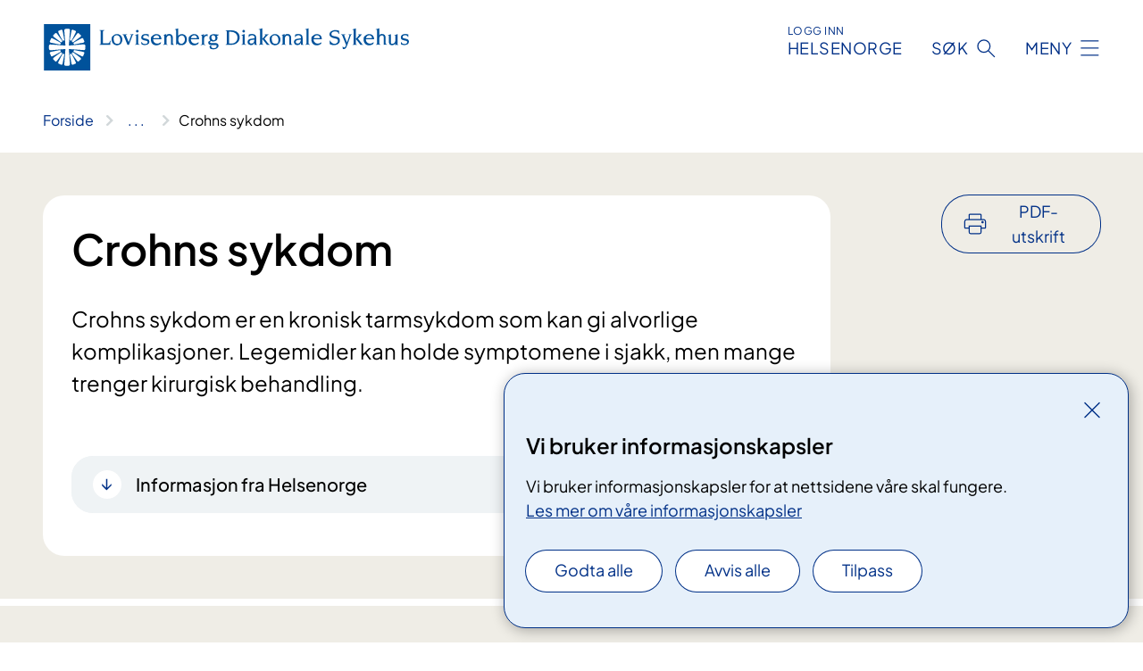

--- FILE ---
content_type: text/html; charset=utf-8
request_url: https://www.lovisenbergsykehus.no/behandlinger/crohns-sykdom
body_size: 14363
content:


<!DOCTYPE html>

<html lang="nb">

<head>
    <meta name="viewport" content="width=device-width, initial-scale=1" />
    <meta name="format-detection" content="telephone=no" />
    <link href="/static/css/mainstyles.D7Hp8eqn.css" rel="stylesheet"></link>
    <link href="/static/css/components.DD6By0E_.css" rel="stylesheet"></link>
    <link rel="stylesheet" href="/FNSP.styles.css?v=f81adc5c18d68f283c5b8f323da36fa19757957d31440b228f6c420bdaa7cc42" />


<title>Crohns sykdom - Lovisenberg diakonale sykehus AS</title>
  <meta name="description" content="Crohns sykdom er en kronisk tarmsykdom som kan gi alvorlige komplikasjoner. Legemidler kan holde symptomene i sjakk, men mange trenger kirurgisk behandling." />


    <meta property="og:title" content="Crohns sykdom" />
    <meta property="twitter:title" content="Crohns sykdom" />
  <meta property="og:description" content="Crohns sykdom er en kronisk tarmsykdom som kan gi alvorlige komplikasjoner. Legemidler kan holde symptomene i sjakk, men mange trenger kirurgisk behandling." />
  <meta property="twitter:description" content="Crohns sykdom er en kronisk tarmsykdom som kan gi alvorlige komplikasjoner. Legemidler kan holde symptomene i sjakk, men mange trenger kirurgisk behandling." />
  <meta name="twitter:card" content="summary_large_image" />
  <meta property="og:image" content="https://www.lovisenbergsykehus.no/4afb21/contentassets/fee7b4d4d191467c806c4099b0f8c11f/logosome.jpg?width=1200&height=628&quality=80" />
  <meta property="twitter:image" content="https://www.lovisenbergsykehus.no/4afb21/contentassets/fee7b4d4d191467c806c4099b0f8c11f/logosome.jpg?width=1200&height=628&quality=80" />
  <meta property="og:image:secure_url" content="https://www.lovisenbergsykehus.no/4afb21/contentassets/fee7b4d4d191467c806c4099b0f8c11f/logosome.jpg?width=1200&height=628&quality=80" />
  <meta property="og:image:alt" content="Grafisk brukergrensesnitt" />
  <meta property="twitter:image:alt" content="Grafisk brukergrensesnitt" />
                <link rel="icon" href="/4a6548/globalassets/system/favicon-lovisenberg.svg">


<div id="matomo-tracking-props" data-baseUrl="https://app-fnsp-matomo-analytics-prod.azurewebsites.net/" data-siteId="24"></div>
    <script>
        FNSP = {};
        FNSP.API = "https://www.lovisenbergsykehus.no";
        FNSP.IsPrint = false;
        FNSP.CurrentSite = {Name: "Lovisenberg Diakonale Sykehus", Id: "647d3e14-fc57-4f88-9b89-f23ea8a374ed", StartPage: "613135" }
        FNSP.SingleKey = "FOssxJD0F5jW1TW3VRuqxRkuLlAulQIpUCXRESLCOaCvrZEt";
        FNSP.FindEnabled = true;
        FNSP.StoredQuery = false;
    </script>
    <script>
!function(T,l,y){var S=T.location,k="script",D="instrumentationKey",C="ingestionendpoint",I="disableExceptionTracking",E="ai.device.",b="toLowerCase",w="crossOrigin",N="POST",e="appInsightsSDK",t=y.name||"appInsights";(y.name||T[e])&&(T[e]=t);var n=T[t]||function(d){var g=!1,f=!1,m={initialize:!0,queue:[],sv:"5",version:2,config:d};function v(e,t){var n={},a="Browser";return n[E+"id"]=a[b](),n[E+"type"]=a,n["ai.operation.name"]=S&&S.pathname||"_unknown_",n["ai.internal.sdkVersion"]="javascript:snippet_"+(m.sv||m.version),{time:function(){var e=new Date;function t(e){var t=""+e;return 1===t.length&&(t="0"+t),t}return e.getUTCFullYear()+"-"+t(1+e.getUTCMonth())+"-"+t(e.getUTCDate())+"T"+t(e.getUTCHours())+":"+t(e.getUTCMinutes())+":"+t(e.getUTCSeconds())+"."+((e.getUTCMilliseconds()/1e3).toFixed(3)+"").slice(2,5)+"Z"}(),iKey:e,name:"Microsoft.ApplicationInsights."+e.replace(/-/g,"")+"."+t,sampleRate:100,tags:n,data:{baseData:{ver:2}}}}var h=d.url||y.src;if(h){function a(e){var t,n,a,i,r,o,s,c,u,p,l;g=!0,m.queue=[],f||(f=!0,t=h,s=function(){var e={},t=d.connectionString;if(t)for(var n=t.split(";"),a=0;a<n.length;a++){var i=n[a].split("=");2===i.length&&(e[i[0][b]()]=i[1])}if(!e[C]){var r=e.endpointsuffix,o=r?e.location:null;e[C]="https://"+(o?o+".":"")+"dc."+(r||"services.visualstudio.com")}return e}(),c=s[D]||d[D]||"",u=s[C],p=u?u+"/v2/track":d.endpointUrl,(l=[]).push((n="SDK LOAD Failure: Failed to load Application Insights SDK script (See stack for details)",a=t,i=p,(o=(r=v(c,"Exception")).data).baseType="ExceptionData",o.baseData.exceptions=[{typeName:"SDKLoadFailed",message:n.replace(/\./g,"-"),hasFullStack:!1,stack:n+"\nSnippet failed to load ["+a+"] -- Telemetry is disabled\nHelp Link: https://go.microsoft.com/fwlink/?linkid=2128109\nHost: "+(S&&S.pathname||"_unknown_")+"\nEndpoint: "+i,parsedStack:[]}],r)),l.push(function(e,t,n,a){var i=v(c,"Message"),r=i.data;r.baseType="MessageData";var o=r.baseData;return o.message='AI (Internal): 99 message:"'+("SDK LOAD Failure: Failed to load Application Insights SDK script (See stack for details) ("+n+")").replace(/\"/g,"")+'"',o.properties={endpoint:a},i}(0,0,t,p)),function(e,t){if(JSON){var n=T.fetch;if(n&&!y.useXhr)n(t,{method:N,body:JSON.stringify(e),mode:"cors"});else if(XMLHttpRequest){var a=new XMLHttpRequest;a.open(N,t),a.setRequestHeader("Content-type","application/json"),a.send(JSON.stringify(e))}}}(l,p))}function i(e,t){f||setTimeout(function(){!t&&m.core||a()},500)}var e=function(){var n=l.createElement(k);n.src=h;var e=y[w];return!e&&""!==e||"undefined"==n[w]||(n[w]=e),n.onload=i,n.onerror=a,n.onreadystatechange=function(e,t){"loaded"!==n.readyState&&"complete"!==n.readyState||i(0,t)},n}();y.ld<0?l.getElementsByTagName("head")[0].appendChild(e):setTimeout(function(){l.getElementsByTagName(k)[0].parentNode.appendChild(e)},y.ld||0)}try{m.cookie=l.cookie}catch(p){}function t(e){for(;e.length;)!function(t){m[t]=function(){var e=arguments;g||m.queue.push(function(){m[t].apply(m,e)})}}(e.pop())}var n="track",r="TrackPage",o="TrackEvent";t([n+"Event",n+"PageView",n+"Exception",n+"Trace",n+"DependencyData",n+"Metric",n+"PageViewPerformance","start"+r,"stop"+r,"start"+o,"stop"+o,"addTelemetryInitializer","setAuthenticatedUserContext","clearAuthenticatedUserContext","flush"]),m.SeverityLevel={Verbose:0,Information:1,Warning:2,Error:3,Critical:4};var s=(d.extensionConfig||{}).ApplicationInsightsAnalytics||{};if(!0!==d[I]&&!0!==s[I]){var c="onerror";t(["_"+c]);var u=T[c];T[c]=function(e,t,n,a,i){var r=u&&u(e,t,n,a,i);return!0!==r&&m["_"+c]({message:e,url:t,lineNumber:n,columnNumber:a,error:i}),r},d.autoExceptionInstrumented=!0}return m}(y.cfg);function a(){y.onInit&&y.onInit(n)}(T[t]=n).queue&&0===n.queue.length?(n.queue.push(a),n.trackPageView({})):a()}(window,document,{src: "https://js.monitor.azure.com/scripts/b/ai.2.gbl.min.js", crossOrigin: "anonymous", cfg: {instrumentationKey: 'fe8cae6d-aa1c-4609-89b8-088240892f8a', disableCookiesUsage: true }});
</script>

    <script src="/fnspLocalization/deep-merge.js"></script><script src="/fnspLocalization/SharedResources?lang=nb"></script>
    <script src="/fnspLocalization/DocumentListResources?lang=nb"></script>
    <script src="/fnspLocalization/EventResources?lang=nb"></script>
    <script src="/fnspLocalization/DateResources?lang=nb"></script>
    <script src="/fnspLocalization/ClinicalTrialResources?lang=nb"></script>
</head>

<body class="ui-public">
    
    
<div reactComponentId='CookieConsentComponent-07533712-3e31-497e-98ce-2ec3da2ed871' data-json='{"model":{"title":"Vi bruker informasjonskapsler","description":"Vi bruker informasjonskapsler for at nettsidene v\u00E5re skal fungere.","analyticsTitle":"Trafikkanalyse og statistikk","analyticsDescription":"Ved \u00E5 godta disse informasjonskapslene, samtykker du til anonym registrering av statistikk som brukes til \u00E5 forbedre nettstedets innhold og brukeropplevelse.","thirdPartyTitle":"Informasjons\u0026shy;kapsler fra tredjeparter","thirdPartyDescription":"Noen av nettsidene v\u00E5re kan vise innebygget innhold fra andre nettsteder, som for eksempel videoer. Disse eksterne innholdsleverand\u00F8rene bruker egne informasjonskapsler for \u00E5 kunne vise innholdet.","thirdPartyCookieNotAvailable":null,"requiredTitle":"N\u00F8dvendige informasjons\u0026shy;kapsler","requiredDescription":"Disse informasjonskapslene h\u00E5ndterer rent tekniske funksjoner p\u00E5 nettstedet og er n\u00F8dvendige for at nettsidene v\u00E5re skal fungere.","surveyTitle":"Sp\u00F8rre\u0026shy;unders\u00F8kelser","surveyDescription":"Ved \u00E5 godta disse informasjonskapslene, samtykker du til anonym lagring av hva du svarer p\u00E5 sp\u00F8rsm\u00E5let om deltakelse.","acceptAllText":"Godta alle","acceptSelectedText":"Godta valgte","acceptNecessaryText":"Godta kun n\u00F8dvendige","rejectAllText":"Avvis alle","readMoreAbout":"Les mer om","manageCookiesText":"Administrere informasjonskapsler","withdrawCookiesDescription":"Du kan endre samtykket n\u00E5r som helst ved \u00E5 velge \u0022Administrere informasjonskapsler\u0022 nederst p\u00E5 siden. ","customizeText":"Tilpass","saveText":"Lagre","closeText":"Lukk","cancelText":"Avbryt","cookiePageLink":{"href":"/informasjonskapsler/","text":"Les mer om v\u00E5re informasjonskapsler","target":"_blank","isExternal":false,"sameSite":true},"consentDisabled":false,"activeButDisabled":false,"initialPopupDisabled":false,"cookieConsentVariables":{"consent_enabled":true,"consent_active_but_disabled":false,"popup_disabled":false,"force_map_manage_cookies_button":true,"refresh_with_querystring":false,"use_local_cookie_if_not_equal":false}}}'></div>
<script type="module" src="/static/js/CookieConsentComponent.D31auazJ.js"></script>
    
    <a href="#main" class="skiplink">
        Hopp til innhold
    </a>
    



<header>
    <div reactComponentId='HeaderComponent-ddd5bf06-e6e5-4a36-957f-a699e275c694' data-json='{"headerDTO":{"menu":{"menuButtonText":"Meny","menuItems":[{"title":"Behandlinger","links":[{"href":"/behandlinger/","text":"Behandlinger fra A til \u00C5","target":null,"isExternal":false,"sameSite":true},{"href":"/kurs-og-opplering-for-pasienter-og-parorende/","text":"Kurs og oppl\u00E6ring for pasienter og p\u00E5r\u00F8rende","target":null,"isExternal":false,"sameSite":true},{"href":"/henvisning/","text":"Henvisning","target":null,"isExternal":false,"sameSite":true},{"href":"/avbestilling-av-time/","text":"Avbestilling av time","target":null,"isExternal":false,"sameSite":true},{"href":"/barn-og-unge-i-familien/","text":"Barn som p\u00E5r\u00F8rende","target":null,"isExternal":false,"sameSite":true},{"href":"/behandlinger/ventetider/","text":"Ventetider","target":null,"isExternal":false,"sameSite":true},{"href":"/rettigheter/innsyn-i-journal/","text":"Journalinnsyn","target":null,"isExternal":false,"sameSite":true},{"href":"/digitale-helsetjenester/","text":"Digitale helsetjenester","target":null,"isExternal":false,"sameSite":true},{"href":"/rettigheter/utenlandske-gjestepasienter/","text":"Utenlandske gjestepasienter","target":null,"isExternal":false,"sameSite":true}],"showCookieButtonAt":-1},{"title":"Avdelinger","links":[{"href":"/avdelinger","text":"Avdelinger fra A til \u00C5","target":null,"isExternal":false,"sameSite":true},{"href":"/avdelinger/kirurgisk-klinikk","text":"Kirurgisk klinikk","target":null,"isExternal":false,"sameSite":true},{"href":"/avdelinger/medisinsk-klinikk","text":"Medisinsk klinikk","target":null,"isExternal":false,"sameSite":true},{"href":"/avdelinger/senter-for-psykisk-helse-og-rus","text":"Senter for psykisk helse og rus","target":null,"isExternal":false,"sameSite":true},{"href":"/avdelinger/nic-waals-institutt","text":"Nic Waals institutt","target":null,"isExternal":false,"sameSite":true}],"showCookieButtonAt":-1},{"title":"Fag og forskning","links":[{"href":"/kvalitet-og-pasientsikkerhet/","text":"Kvalitet og pasientsikkerhet","target":null,"isExternal":false,"sameSite":true},{"href":"/fag-og-forskning/","text":"Forskning","target":null,"isExternal":false,"sameSite":true},{"href":"/kliniske-studier/","text":"Kliniske studier","target":null,"isExternal":false,"sameSite":true},{"href":"/avdelinger/kirurgisk-klinikk/laboratorium/","text":"Laboratorium","target":null,"isExternal":false,"sameSite":true},{"href":"/fag-og-forskning/lis-lege-i-spesialisering/","text":"LIS \u2013 Lege i spesialisering","target":null,"isExternal":false,"sameSite":true},{"href":"/fag-og-forskning/lovisenberg-diakonale-sykehus-som-praksisarena/","text":"Sykehuset som praksisarena","target":null,"isExternal":false,"sameSite":true},{"href":"/avdelinger/kirurgisk-klinikk/Munnhelse/","text":"Enhet munnhelse","target":null,"isExternal":false,"sameSite":true},{"href":"https://www.lds.no/fag/biblioteket/","text":"Biblioteket","target":null,"isExternal":true,"sameSite":true},{"href":"/kurs-for-lds-fastleger-2021","text":"Kurs for LDS fastleger 2021","target":null,"isExternal":true,"sameSite":true}],"showCookieButtonAt":-1},{"title":"Om oss","links":[{"href":"/ledige-stillinger/","text":"Ledige stillinger","target":null,"isExternal":false,"sameSite":true},{"href":"/mer-om-oss/gaver/","text":"Gaver til sykehuset","target":null,"isExternal":false,"sameSite":true},{"href":"/english-and-other-languages/","text":"English and other languages","target":null,"isExternal":false,"sameSite":true},{"href":"/mer-om-oss/adkomst/","text":"Adkomst","target":null,"isExternal":false,"sameSite":true},{"href":"/arrangementer/","text":"Arrangementer","target":null,"isExternal":false,"sameSite":true},{"href":"/mer-om-oss/","text":"Mer om oss","target":null,"isExternal":false,"sameSite":true},{"href":"/for-ansatte/","text":"For ansatte","target":null,"isExternal":false,"sameSite":true},{"href":"https://ldsnorge.sharepoint.com/sites/intranett","text":"LDS intranett","target":null,"isExternal":true,"sameSite":true},{"href":"/mer-om-oss/kontortilgang-for-ansatte/","text":"Fjerntilgang","target":null,"isExternal":false,"sameSite":true}],"showCookieButtonAt":-1}],"headerItemsBottom":[],"mainMenuAria":"Hovedmeny"},"search":{"searchButtonText":"S\u00F8k","searchHeadingText":"S\u00F8k","searchPlaceholderText":"S\u00F8k i alt innhold","searchPage":"/sok/","useAutocomplete":true,"autocompleteLanguage":"no","subSiteStartpageGuid":null},"showHeaderSearch":true,"logo":{"startPageUrl":"/","logoUrl":"/495db4/globalassets/system/logo-lovisenberg.svg","alternativeText":"G\u00E5 til forsiden lovisenbergsykehus.no"},"logoNegative":{"startPageUrl":"/","logoUrl":"/496008/globalassets/system/logo-lovisenberg-neg.svg","alternativeText":"G\u00E5 til forsiden lovisenbergsykehus.no"},"login":{"title":"HELSENORGE","stikkTittel":"Logg inn","link":{"href":"https://tjenester.helsenorge.no/auth/signin","text":"Logg inn Helsenorge","target":null}},"skipLinkText":"Hopp til innhold","menuModalTitle":"Hovedmeny","searchModalTitle":"Hoveds\u00F8k","openMenuText":"\u00C5pne meny","closeMenuText":"Lukk","openSearchText":"\u00C5pne s\u00F8k","closeSearchText":"Lukk s\u00F8k","standardColumns":" col-12 col-md-10 col-lg-8 col-xl-7 offset-md-1 offset-lg-2","headerMenuAria":"Toppmeny","disableDefaultHeader":false}}'></div>
<script type="module" src="/static/js/HeaderComponent.GYjjgvWK.js"></script>

</header>    
    <main class="main" id="main">
        <div class="medical-page medical-page--condition">
            <div class="">
                <div class="container nav-container">
                        <div class="breadcrumbs-language-nav has-breadcrumb">


<div reactComponentId='BreadcrumbComponent-1eb436f1-fd5a-4954-b5bc-30818d4c9586' data-json='{"model":[{"text":"Forside","href":"/","showLink":true},{"text":"Behandlinger","href":"/behandlinger/","showLink":true},{"text":"Crohns sykdom","href":"/behandlinger/crohns-sykdom/","showLink":false}]}'></div>
<script type="module" src="/static/js/BreadcrumbComponent.D-xh09s5.js"></script>
                        </div>
                    
                </div>
            </div>
            
            

<div aria-labelledby="sidetittel">
        <div class="medical-page__content-container bg-beige">
            <div class="container">
                <div class="row">
                    <div class="col-12 col-lg-9">
                        <div class="medical-page__content">
                            
<h1 id="sidetittel">Crohns sykdom</h1>
                            <p class="ingress">Crohns sykdom er en kronisk tarmsykdom som kan gi alvorlige komplikasjoner. Legemidler kan holde symptomene i sjakk, men mange trenger kirurgisk behandling.</p>



<div lang="no" class="expander expander--practical expander--helsenorge" data-id="informasjon-fra-helsenorge-crohns-sykdom">
    <h3 class="expander__title">
        <button aria-expanded="false"
                data-bs-toggle="collapse"
                class="expander__button">
            Informasjon fra Helsenorge
        </button>
    </h3>
    <div class="expander__content-wrapper collapse">
        <div class="expander__content">
                    <p>Crohns sykdom er en kronisk tarmsykdom som kan gi alvorlige komplikasjoner. De vanligste symptomene er diar&#xE9; og magesmerter. Legemidler kan holde symptomene i sjakk, men noen trenger ogs&#xE5; kirurgisk behandling.</p>
                    <p class="italic">Les mer p&#xE5; <a href="https://www.helsenorge.no/sykdom/mage-og-tarm/crohns-sykdom/">helsenorge.no</a></p>
        </div>
    </div>
</div>                        </div>
                    </div>
                        <div class="d-none d-lg-block col-lg-2 offset-lg-1">
                            
<div reactComponentId='PrintComponent-012f9000-8ce5-4766-91c4-b7ddc91a4314' data-json='{"filename":"crohns-sykdom","contentId":614640,"language":"nb","buttonAtTop":true,"showPropertiesSelection":false,"properties":[{"name":"CustomFrontpage","label":"Eget forsideark med tittel og ingress","show":true},{"name":"PreparationMedicalPage","label":"F\u00F8r / utredning","show":true},{"name":"HowPerformedMedicalPages-behandling","label":"Under / behandling","show":true},{"name":"FollowUpMedicalPage","label":"Etter / oppf\u00F8lging","show":true},{"name":"TreatmentLocation-medisinsk-poliklinikk","label":"Medisinsk poliklinikk","show":true}]}'></div>
<script type="module" src="/static/js/PrintComponent.kEgYpnwc.js"></script>

                        </div>
                </div>
            </div>
        </div>
    <div class="medical-page__content-container bg-beige">
        <div class="container">
                <div class="row medical-content-row">
                    <div class="col-12 col-lg-7 col-xl-8">
                        <div class="medical-page__content medical-page__content--noborders">



<h2>Symptomer</h2>
<p>Ved Crohns sykdom får pasienten flekkvis betennelse i tarmen. Sykdommen kan gi betennelse i hele tarmsystemet, fra munn til endetarmen. De vanligste symptomene er diaré og magesmerter, men sykdommen kan gi varierende grad av plager og er mange ganger vanskelig å påvise. Noen har hatt ulike mageplager i lang tid før de kontakter lege, andre får akutt innsettende plager. Hos de aller fleste kan man imidlertid stille diagnosen med koloskopi.</p>
<p>Hvis man har Crohns sykdom i tarmen og symptomer som diare, magesmerter og vekttap, er det i de fleste tilfeller behov for behandling med medisiner. Behandlingen har som mål å hemme betennelsen, hindre tilbakefall og forhindre langtidsskade av tarmen. Ved manglende effekt av medisiner eller ved sykdomskomplikasjoner er kirurgisk behandling nødvendig.</p>
<p>Sykdommen krever livslang oppfølgning. Pasienter med ukomplisert sykdom kan følges av primærhelsetjenesten, men stadige tilbakefall med betennelse og komplikasjoner bør følges opp ved sykehuset. Hensikten med oppfølgningen er å vurdere effekt av behandling samt å påvise og behandle tilbakefall og komplikasjoner.</p>                            
                                <h2>Henvisning og vurdering</h2>



<p>Pasientens fastlege, eller privatspesialiserende spesialist i mage-tarmsykdommer, henviser pasienten til sykehuset for utredning og/eller behandling av mistenkt Crohns sykdom.</p>

<div class="expander expander--practical expander--referral" data-id="henvisningsrutiner-for-helsepersonell">
        <h3 class="expander__title">
        <button aria-expanded="false"
                data-bs-toggle="collapse"
                class="expander__button">
            Henvisningsrutiner for helsepersonell
        </button>
        </h3>
    <div class="expander__content-wrapper collapse">
        <div class="expander__content">
            


<p>Ofte kan fastlegen gjøre mye av utredningen ved mistanke om Crohns sykdom. Sykehistorien må kartlegges sammen med en alminnelig kroppsundersøkelse. Laboratorieundersøkelser, bildeundersøkelser og endoskopiske undersøkelser kan utføres eller bestilles ved legekontoret.</p>
<p>Henvisningen skal være kort og inneholde elementene som er angitt under «Mage-tarm utredning». Fekal kalprotektintest, blodprosent og betennelsessmarkører (CRP,LPK m diff,TPK) er en forutsetning for en god vurdering.</p>
<p>Det er veldig viktig å få opplysninger om pasientens aktuelle kliniske tilstand som avføringshyppighet, vektnedgang, allmenntilstand og om det foreligger magesmerter.</p>
            
        </div>
    </div>
</div>


                        </div>
                    </div>
                    <div class="col-12 col-lg-5 col-xl-4 right-align-content-lg">

<div class="medical-page__trials bg-forest">
    <h2>Kliniske studier</h2>
    <p>3 kliniske studier er &#xE5;pne for rekruttering. Sammen med legen din kan du vurdere om en klinisk studie er aktuell for deg.</p>
    <ul>
            <li>
                <a class="medical-page__trials-link medical-page__trials-link--external" href="https://www.helse-bergen.no/nb/kliniske-studier/sonografisk-diagnostikk-med-kontrast-for-crohns-sykdom/"><span>Sonografisk diagnostikk med kontrast for Crohns sykdom</span></a>
            </li>
            <li>
                <a class="medical-page__trials-link medical-page__trials-link--external" href="https://www.vestreviken.no/kliniske-studier/filgotinib-ved-behandling-av-crohns-sykdom/"><span>Filgotinib ved behandling av Crohns sykdom</span></a>
            </li>
            <li>
                <a class="medical-page__trials-link medical-page__trials-link--external" href="https://www.helse-stavanger.no/kliniske-studier/ibd-i-rogaland-stavanger-universitetssjukehus-ibd-studie-susi/"><span>IBD i Rogaland &#x2013; Stavanger Universitetssjukehus IBD studie (SUSI)</span></a>
            </li>
    </ul>
        <a class="anchorlink" href="/kliniske-studier/">Se flere kliniske studier</a>
</div>                    </div>
                 </div>
            <div class="row medical-content-row">
                <div class="col-12 col-lg-7 col-xl-8">
                        <div class="medical-page__content medical-page__content--step">
                            
<section class="medical-content moveable">
    <div class="d-print-flex d-none d-md-flex flex-column">
        <div class="medical-content__header">
            <div class="medical-content__icon info" aria-hidden="true">
                <div class="material-icon material-icon--large info bg-purple"></div>
            </div>
            <h2 class="medical-content__title">Utredning</h2>
        </div>
        <div class="medical-content__text" data-content="desktop"></div>
    </div>
    <div class="d-print-none d-flex d-md-none">
        <div class="expandable medical-content__expandable" data-id="utredning" data-location-hash="true">
            <h2 class="medical-content__expander-heading">
                <button aria-expanded="false"
                        type="button"
                        class="medical-content__expander-button expandable__button btn-showmore btn-showmore--noarrow"
                        data-close="Lukk"
                        data-show="Vis mer"
                        data-bs-toggle="collapse">
            <div class="medical-content__icon info" aria-hidden="true">
                <div class="material-icon material-icon--large info bg-purple"></div>
            </div>
                        <div class="medical-content__expander-text">
                            <div class="medical-content__expander-title">
                                Utredning
                            </div>
                            <div class="inner-text">
                                Vis mer
                            </div>
                        </div>
                </button>
            </h2>
            <div class="expandable__content collapse" data-content="mobile">
        <div class="content">
                <div class="medical-content__description">


<p>På sykehuset blir sykehistorie gjennomgått og kroppsundersøkelse gjentatt. Tidligere undersøkelser gjennomgås sammen med pasienten. Manglende opplysninger innhentes og manglende undersøkelser bestilles. Noen ganger vil undersøkelser bli planlagt før oppsummerende samtale.</p>
<p>Ved diagnostisering av sykdommen og for å følge med om behandlingen har effekt, brukes en rekke ulike tester. Det viktigste verktøyet er endoskopiske undersøkelser. De fleste av pasientene med Crohns sykdom (90 prosent) får påvist sykdommen ved koloskopi.</p>
<p>For de som har Crohns sykdom i øvre deler av mage-tarm-kanalen, er det nødvendig med én eller flere supplerende undersøkelser. Her benyttes både MR og ultralyd, men også ulike andre endoskopiske undersøkelser.</p>
<h3>Aktuelle undersøkelser</h3>
<ul>
<li>Avføringsprøver: Infeksjoner utelukkes og fekal-test kan gi mistanke om betennelse i tarmen.</li>
<li>Koloskopi kan brukes for å undersøke tykktarmen og siste del av tynntarmen.</li>
<li>Gastroskopi brukes for å se etter sykdom i spiserør og magesekk.</li>
<li>Ultralyd av magen kan brukes for å se på magesekk, tynntarm og tykktarm.</li>
<li>MR tynntarm brukes for se etter sykdom i tynntarm.</li>
<li>Kapselendoskopi brukes for å se etter sykdom i tynntarm.</li>
</ul>
<p> </p>





    <a class="common-content-link__item common-content-link__item--single" href="/behandlinger/koloskopi/">
        <div class="common-content-link__item--heading"> Koloskopi</div>
    </a>



    <a class="common-content-link__item common-content-link__item--single" href="/behandlinger/gastroskopi/">
        <div class="common-content-link__item--heading"> Gastroskopi</div>
    </a>



    <a class="common-content-link__item common-content-link__item--single" href="/behandlinger/ultralyd/">
        <div class="common-content-link__item--heading"> Ultralyd</div>
    </a>






    <a class="common-content-link__item common-content-link__item--single" href="/behandlinger/kapselendoskopi-av-tynntarm/">
        <div class="common-content-link__item--heading"> Kapselendoskopi av tynntarm</div>
    </a>

<p> </p>
<h3>Ventetid</h3>
<p>Ventetiden for utredning kan variere fra en uke til noen måneder, og det avhenger av hvordan symptomene er og hvor alvorlig henvisende lege vurderer tilstanden. I sjeldne tilfeller blir pasientene innlagt for utredning dersom allmenntilstanden er veldig dårlig.</p>
<p>Hos de fleste av pasientene er sykdommen lokalisert i tykktarm og/eller siste del av tynntarmen. Hos disse vil man kunne stille diagnosen dersom man ser sår og betennelse, men noen ganger må vi vente på svar fra vevsprøvene som tas under undersøkelsen. Det tar vanligvis noen uker å få svaret på.</p>
<p>Hos pasienter med sykdom i øvrige deler av magetarmkanalen eller lite funn kan det være vanskeligere å sette diagnosen da et vanlig magesår eller magekatarr av og til kan likne på Crohns sykdom. Vi bruker da gastroskopi, ultralyd tarm, MR tynntarm og kapselendoskopi for å finne diagnosen, men ofte må en eller flere av disse undersøkelsene kombineres før man er sikker.</p>
<p>Etter at diagnosen er stilt vil behandlingen starte umiddelbart, men det avhenger hvilken type medikamenter man har besluttet å gi.</p></div>
        </div>
            </div>
        </div>
    </div>
</section>


                        </div>
                                <div class="medical-page__content medical-page__content--step">
                                    
<section class="medical-content moveable">
    <div class="d-print-flex d-none d-md-flex flex-column">
        <div class="medical-content__header">
            <div class="medical-content__icon handshake" aria-hidden="true">
                <div class="material-icon material-icon--large handshake bg-forest"></div>
            </div>
            <h2 class="medical-content__title">Behandling</h2>
        </div>
        <div class="medical-content__text" data-content="desktop"></div>
    </div>
    <div class="d-print-none d-flex d-md-none">
        <div class="expandable medical-content__expandable" data-id="behandling" data-location-hash="true">
            <h2 class="medical-content__expander-heading">
                <button aria-expanded="false"
                        type="button"
                        class="medical-content__expander-button expandable__button btn-showmore btn-showmore--noarrow"
                        data-close="Lukk"
                        data-show="Vis mer"
                        data-bs-toggle="collapse">
            <div class="medical-content__icon handshake" aria-hidden="true">
                <div class="material-icon material-icon--large handshake bg-forest"></div>
            </div>
                        <div class="medical-content__expander-text">
                            <div class="medical-content__expander-title">
                                Behandling
                            </div>
                            <div class="inner-text">
                                Vis mer
                            </div>
                        </div>
                </button>
            </h2>
            <div class="expandable__content collapse" data-content="mobile">
        <div class="content">
                <div class="medical-content__description">


<p>Hvis du har Crohns sykdom, vurderer vi nå om du skal ha behandling og eventuelt hvilken behandling som er best for deg.</p>
<p>Det finnes flere mulige behandlinger. Hvilken som er best for deg kan du og helsepersonell komme frem til sammen. Dette kalles samvalg. Å være med og bestemme er en rettighet du har.</p>


    <div class="text-block">
        


<div>​Samvalg innebærer at du får informasjon om fordeler og ulemper ved de ulike alternativene. Så kan du sammen med helsepersonell veie disse opp mot hverandre, ut fra hva som er viktig for deg.</div>
<div> </div>
<div>Her er tre spørsmål du kan stille din behandler:</div>
<ul>
<li>Hvilke alternativer har jeg?</li>
<li>Hva er de mulige fordelene og ulempene ved disse alternativene?</li>
<li>Hvor sannsynlig er det at disse fordelene og ulempene vil gjelde for meg?​</li>
</ul>
<div><a href="https://www.helsenorge.no/samvalg/hva-er-samvalg/">Les mer om samvalg på helsenorge.no​</a></div>
    </div>

<h3>Medisinsk behandling</h3>
<p>Medisinsk behandling av Crohns sykdom har tre hovedprinsipper:</p>
<ul>
<li>Anfallsbehandling for å slå ned akutt og kronisk betennelse slik at pasienten får mindre plager (behandlingseffekt) eller ikke lenger har plager eller tegn til betennelse i tarmen (remisjon)</li>
<li>Vedlikeholdsbehandling for å hindre tilbakefall</li>
<li>Hindre komplikasjoner av sykdommen og langtidsskade av tarmen</li>
</ul>
<p>Noen medisiner brukes bare til å slå ned betennelse, mens andre kan gis både som anfallsbehandling og vedlikeholdsbehandling.</p>
<p><a href="https://helsenorge.no/sykdom/mage-og-tarm/crohns-sykdom#Behandling-ved-Crohns-sykdom">Les mer om betennelsesdempende- og immunhemmende legemidler på helsenorge.no</a></p>
<p>Crohns sykdom er en sykdom man har hele livet og behandlingen kan derfor også være livslang. De fleste pasienter får behandlingseffekt av anfallsbehandlingen innen en uke. Det kan imidlertid ta betydelig lengre tid før man er i remisjon.</p>
<p>Effekten av medisiner som skal brukes over lengre tid kan ta 3 – 5 måneder, men vurderes vanligvis etter 3 måneder.</p>
<p>Ved utilfredsstillende effekt vil man vurdere å skifte til annen type behandling.</p>
<h3>Kirurgisk behandling</h3>
<p>Ved hjelp av medikamentell behandling kan de fleste oppnå kontroll med symptomene, men hos enkelte pasienter kan kirurgi være nødvendig.</p>


</div>
        </div>
            </div>
        </div>
    </div>
</section>


                                </div>

                            <div class="medical-page__content medical-page__content--step">
                                
<section class="medical-content moveable">
    <div class="d-print-flex d-none d-md-flex flex-column">
        <div class="medical-content__header">
            <div class="medical-content__icon checklist" aria-hidden="true">
                <div class="material-icon material-icon--large checklist bg-terracotta"></div>
            </div>
            <h2 class="medical-content__title">Oppf&#xF8;lging</h2>
        </div>
        <div class="medical-content__text" data-content="desktop"></div>
    </div>
    <div class="d-print-none d-flex d-md-none">
        <div class="expandable medical-content__expandable" data-id="oppfolging" data-location-hash="true">
            <h2 class="medical-content__expander-heading">
                <button aria-expanded="false"
                        type="button"
                        class="medical-content__expander-button expandable__button btn-showmore btn-showmore--noarrow"
                        data-close="Lukk"
                        data-show="Vis mer"
                        data-bs-toggle="collapse">
            <div class="medical-content__icon checklist" aria-hidden="true">
                <div class="material-icon material-icon--large checklist bg-terracotta"></div>
            </div>
                        <div class="medical-content__expander-text">
                            <div class="medical-content__expander-title">
                                Oppf&#xF8;lging
                            </div>
                            <div class="inner-text">
                                Vis mer
                            </div>
                        </div>
                </button>
            </h2>
            <div class="expandable__content collapse" data-content="mobile">
        <div class="content">
                <div class="medical-content__description">


<p>Oppfølgingen skjer i samarbeid med fastlegen. Ved milde sykdomstilfeller kan all videre oppfølging gjøres av fastlegen, som henviser til sykehuset ved behov.</p>
<p>Ved mer uttalt sykdom bør sykehuset styre behandlingen av pasienten og ta pasienten inn til jevnlige kontroller. Fremdeles vil fastlegen ha en viktig rolle i oppfølgingen mellom spesialistbesøk.</p></div>
        </div>
            </div>
        </div>
    </div>
</section>


                            </div>
                </div>

            </div>
        </div>
    </div>
                <div class="medical-page__content-container bg-cloud">
                    <div class="container">
                        <h2 class="medical-page__contact-title">Kontakt</h2>
                        


<div class="treatmentlocation treatmentlocation--single" data-id="medisinsk-poliklinikk">
        <h2 class="treatmentlocation__title">
        <div class="treatmentlocation__title-container">
            <div class="treatmentlocation__title-wrapper">
                    <span class="treatmentlocation__subtitle">Lovisenberggata 17</span>
                <span class="treatmentlocation__title-main">Medisinsk poliklinikk</span>
            </div>

        </div>
        </h2>
    
        <div class="treatmentlocation__content">
                <a class="treatmentlocation__departmentlink anchorlink" href="/avdelinger/medisinsk-klinikk/medisinsk-poliklinikk/">Kontakt Medisinsk poliklinikk</a>
            <div class="treatmentlocation__contact">
            </div>

            <div class="treatmentlocation__find-it department-page__find-it-info--card-container">
                    <div class="department-page__find-it-info--card treatmentlocation__contact-card col-12 col-lg-6 col-xl-4">
                        <div class="department-page__find-it-info--get-there">
                                <h3>Oppm&#xF8;tested</h3>



2.etg. Adkomst via parkeringsplass hovedinngang 1. etg. eller Øre-Nese-Hals inngang 2.etg (hjørninngangen).                        </div>
                    </div>
                        <div class="department-page__find-it-info--adress-itemmulti">
                            

<div class="address-block">
        <h3 class="address-block__label">Bes&#xF8;kstider</h3>
    <p></p>
    <p></p>
    <p></p>
    <p>
</p>

    <p class="address-block__description"></p>

        <div class="opening-hours-block__expander expandable" data-id="openinghours-dates-613410">
            <div class="opening-hours-block__expander-content expandable__content collapse" >
                

<ul class="opening-hours">
        <li class="opening-hours--pair">
            <span class="opening-hours--day">Mandag - Fredag</span>
                <span class="opening-hours--time">08:00 - 15:30</span>
        </li>
        <li class="opening-hours--pair">
            <span class="opening-hours--day">L&#xF8;rdag - S&#xF8;ndag</span>
                <span class="opening-hours--time">STENGT</span>
        </li>
</ul>

            </div>
            <button aria-expanded="false"
                    type="button"
                    class="expandable__button opening-hours-block__expander-button btn-showmore"
                    data-close="Vis f&#xE6;rre dager"
                    data-show="Vis flere dager"
                    data-bs-toggle="collapse">
                <span class="opening-hours-block__expander--show-more">Vis flere dager</span>
                <span class="opening-hours-block__expander--show-less">Vis f&#xE6;rre dager</span>
            </button>
        </div>
</div>

                        </div>
                        <div class="department-page__find-it-info--card treatmentlocation__contact-card col-12 col-lg-6 col-xl-4">
                            



<div class="location-page-partial">
    



    <div class="location-page-partial__info">
        <div class="location-page-partial__content">
            <h3 class="location-page-partial__title">Lovisenberggata 17</h3>
                <p>Lovisenberggata 17</p>
                <p>0456 Oslo</p>
        </div>
            <div class="location-page-partial__link-wrapper">
                <a class="location-page-partial__link" href="/steder/lovisenberggata-17/">Finn frem</a>
            </div>
    </div>
</div>
                        </div>
            </div>
        </div>
</div>

                    </div>
                </div>

            <div class="medical-page__content-container medical-page__content-container--page-list">
                <div reactComponentId='BaseRelevantMedicalPageComponent-b1345ab2-09f1-4f9c-a5f6-0baa242a3940' data-json='{"model":{"siteId":"647d3e14-fc57-4f88-9b89-f23ea8a374ed","locales":null,"searchRoots":[{"relevanceLevel":0,"searchRoots":["647d3e14-fc57-4f88-9b89-f23ea8a374ed"]},{"relevanceLevel":1,"searchRoots":["1696df90-42e6-4c94-b9f9-d2da21ab42cd","58a9d67a-d10f-4a40-8017-f0ba6af16299","5c5ddbf7-8e98-4e14-9b24-035cdc0b9d11","57b2c4f1-acbc-4b84-8c21-a9d5d37c9728","ce09d7e6-659b-4c7d-88af-6d5b7ff91f52","c6bffaec-1b6a-4848-9be9-46058f1c7841","748d4315-8380-4fd2-a3af-47d072bcb166","a82a0dbe-d33d-471f-b472-541bafb10e0b","1fecf9ab-59c2-4987-8bf1-8ddf449cc2bd","b213aa12-e1cf-4c22-a00f-f3c5efe4dd2a","ba8c582a-902b-497a-a27c-47ca220ccad1","ef35ca84-58d8-4661-86fc-40626de007e3","fa38fdf9-6f50-4f0a-99ee-a20bd6fd2fba","4996f7d2-20ad-4ab9-aafa-48baca8fdb45","53f94164-6821-4fdd-a2d1-e5578c050654","960f225e-c8c6-468c-844d-757e01ba637c","647d3e14-fc57-4f88-9b89-f23ea8a374ed","e055be55-cbad-4d97-9c08-208780585679"]},{"relevanceLevel":2,"searchRoots":["42f2c329-f8cb-49e2-8838-a7c35ddd95cf","48e1c80a-865a-4f57-90e3-8d9ac72dc4ef","9da3c1e9-b9a3-4bee-a91c-1f9a9518a88e","b660402f-f638-49a5-a7ea-bf5d8b7aa2af","5d95b69c-dc92-4141-b768-17ab2c369b8b","21238673-5aca-4a93-9993-dd4045115fd6","abfab90a-cfbb-4854-b1a1-aeaaf1462ca1","aa47d614-585c-47bc-a356-444a59ad9617","c0286bc0-9e82-41ce-b1c5-7dbcf7b37fe9","3bdae674-37a6-4968-a986-4041826fda48","81a26e71-23ce-4fa6-a38a-97e683d8a125","013f5854-4907-4326-9bd2-f273afe6c725","213c6214-202b-4aac-b766-e117a37c91fb","1696df90-42e6-4c94-b9f9-d2da21ab42cd","58a9d67a-d10f-4a40-8017-f0ba6af16299","4acdba00-b67b-461a-b8ee-5fe821531ea4","fe478606-2c88-4cb8-b222-bad799af73d0","f93e01ea-8c16-483d-a1ac-a09d5c0256c6","5c5ddbf7-8e98-4e14-9b24-035cdc0b9d11","6366e095-382e-45b3-a678-aeee4c8c8f3c","2861ed0a-0224-4d6c-a72c-804d7b5126be","c9b2b248-79f8-4262-a09d-6332f89b3a06","824204c2-1ede-4e8e-8110-a829e0299352","7b937d28-b72f-42e0-9503-49b9d7852b55","4201619a-6a0f-4248-885a-d3df9005c75d","51ae4977-bafc-43dd-a892-54c2cbe94882","57b2c4f1-acbc-4b84-8c21-a9d5d37c9728","f797ff3e-a103-4b47-bcc0-0beb24d706b9","ea73c5a3-166c-4c0d-8b25-3f2f8fcf19f3","28fd0663-3b70-4912-9667-26ee5583cff7","17c2d010-2492-4551-b131-71e193803c6e","ce09d7e6-659b-4c7d-88af-6d5b7ff91f52","e3ad39ca-2609-4ec3-8245-9180c7302d22","c6bffaec-1b6a-4848-9be9-46058f1c7841","748d4315-8380-4fd2-a3af-47d072bcb166","a82a0dbe-d33d-471f-b472-541bafb10e0b","1fecf9ab-59c2-4987-8bf1-8ddf449cc2bd","b213aa12-e1cf-4c22-a00f-f3c5efe4dd2a","45d45d4d-bcfb-4795-8722-a4f45f8519f8","ba8c582a-902b-497a-a27c-47ca220ccad1","b6f035c6-2335-4615-9ca6-bc65fd1e9aeb","3e95a196-a8ce-4e66-b9f0-64be29391a81","ef35ca84-58d8-4661-86fc-40626de007e3","fa38fdf9-6f50-4f0a-99ee-a20bd6fd2fba","4996f7d2-20ad-4ab9-aafa-48baca8fdb45","53f94164-6821-4fdd-a2d1-e5578c050654","a703411b-2d8e-407d-9d67-de8ef962253c","34ec85d3-2905-4d77-8a78-ce61b89fd2b5","960f225e-c8c6-468c-844d-757e01ba637c","e314f053-2c22-4192-baa8-e48e676bddf9","eae6735c-7cb2-4e01-a13e-d504d72daade","a625673e-80f3-4e9e-b3e8-f2d463b75fc0","f5610832-f733-4879-95d7-2dc68bc67bcf","647d3e14-fc57-4f88-9b89-f23ea8a374ed","1e928150-7ddd-4517-ae48-b7226c94fe14","e055be55-cbad-4d97-9c08-208780585679","e57f0b19-c636-4e9e-88a0-6f1d2e089673","2a655b8d-7f92-4471-8aac-c22ef0e17ad3","cf26f9ad-9da2-4d08-b23b-3f1d8d71a2d6","f326ec04-c59e-4c4c-985d-a9312353a39f","5d4a71c2-e474-424c-a48e-d0139b1a9904","3b93de2c-62fd-4c08-a3ca-cf79587ceadc","8188cff8-d0ea-40a4-8e0f-a5899f69dfe5","7be63cd4-2164-4ad9-b59f-c78cbe1d4dde","74edb829-13e6-4117-b413-5cc25e94e946","cbe5885f-31bf-45fe-bb1d-1e720f263d31","6ed48089-a3ab-43fd-a387-cc7be71cf96d","d54fad89-a1dd-4e5b-8e40-7c7baa6c5470","50a56bea-aec7-47fe-abed-5328f36fe845"]}],"relevanceLevel":2,"medicalCategories":[160232],"contentTypeName":"NewsPage","language":"nb","basePageListViewModel":{"title":"Nyheter","linkItems":null,"viewType":0,"sortOrder":0,"showImages":true,"expanderText":"Vis flere","closeText":"Vis f\u00E6rre","canceledText":null,"fullText":null,"seeMoreLink":null,"bid":0,"dataId":null,"hasEventPages":false,"rootPages":null,"allowedTypes":null,"includePages":null,"excludePages":null,"languages":["nb"],"categoryIds":null,"onlyShowIncludedPages":false,"currentSiteId":null,"largeLinks":false,"isRssBlock":false,"isLinkListBLock":false},"baseEventListGraphViewModel":null}}'></div>
<script type="module" src="/static/js/BaseRelevantMedicalPageComponent.C0wMHuND.js"></script>

            </div>
            <div class="medical-page__content-container medical-page__content-container--page-list">
                <div reactComponentId='BaseRelevantMedicalPageComponent-634a42cb-d002-4e52-b3d1-7deb5d7100a9' data-json='{"model":{"siteId":"647d3e14-fc57-4f88-9b89-f23ea8a374ed","locales":["no","nb","nn"],"searchRoots":[{"relevanceLevel":0,"searchRoots":["647d3e14-fc57-4f88-9b89-f23ea8a374ed"]},{"relevanceLevel":1,"searchRoots":["1696df90-42e6-4c94-b9f9-d2da21ab42cd","58a9d67a-d10f-4a40-8017-f0ba6af16299","5c5ddbf7-8e98-4e14-9b24-035cdc0b9d11","57b2c4f1-acbc-4b84-8c21-a9d5d37c9728","ce09d7e6-659b-4c7d-88af-6d5b7ff91f52","c6bffaec-1b6a-4848-9be9-46058f1c7841","748d4315-8380-4fd2-a3af-47d072bcb166","a82a0dbe-d33d-471f-b472-541bafb10e0b","1fecf9ab-59c2-4987-8bf1-8ddf449cc2bd","b213aa12-e1cf-4c22-a00f-f3c5efe4dd2a","ba8c582a-902b-497a-a27c-47ca220ccad1","ef35ca84-58d8-4661-86fc-40626de007e3","fa38fdf9-6f50-4f0a-99ee-a20bd6fd2fba","4996f7d2-20ad-4ab9-aafa-48baca8fdb45","53f94164-6821-4fdd-a2d1-e5578c050654","960f225e-c8c6-468c-844d-757e01ba637c","647d3e14-fc57-4f88-9b89-f23ea8a374ed","e055be55-cbad-4d97-9c08-208780585679"]},{"relevanceLevel":2,"searchRoots":["42f2c329-f8cb-49e2-8838-a7c35ddd95cf","48e1c80a-865a-4f57-90e3-8d9ac72dc4ef","9da3c1e9-b9a3-4bee-a91c-1f9a9518a88e","b660402f-f638-49a5-a7ea-bf5d8b7aa2af","5d95b69c-dc92-4141-b768-17ab2c369b8b","21238673-5aca-4a93-9993-dd4045115fd6","abfab90a-cfbb-4854-b1a1-aeaaf1462ca1","aa47d614-585c-47bc-a356-444a59ad9617","c0286bc0-9e82-41ce-b1c5-7dbcf7b37fe9","3bdae674-37a6-4968-a986-4041826fda48","81a26e71-23ce-4fa6-a38a-97e683d8a125","013f5854-4907-4326-9bd2-f273afe6c725","213c6214-202b-4aac-b766-e117a37c91fb","1696df90-42e6-4c94-b9f9-d2da21ab42cd","58a9d67a-d10f-4a40-8017-f0ba6af16299","4acdba00-b67b-461a-b8ee-5fe821531ea4","fe478606-2c88-4cb8-b222-bad799af73d0","f93e01ea-8c16-483d-a1ac-a09d5c0256c6","5c5ddbf7-8e98-4e14-9b24-035cdc0b9d11","6366e095-382e-45b3-a678-aeee4c8c8f3c","2861ed0a-0224-4d6c-a72c-804d7b5126be","c9b2b248-79f8-4262-a09d-6332f89b3a06","824204c2-1ede-4e8e-8110-a829e0299352","7b937d28-b72f-42e0-9503-49b9d7852b55","4201619a-6a0f-4248-885a-d3df9005c75d","51ae4977-bafc-43dd-a892-54c2cbe94882","57b2c4f1-acbc-4b84-8c21-a9d5d37c9728","f797ff3e-a103-4b47-bcc0-0beb24d706b9","ea73c5a3-166c-4c0d-8b25-3f2f8fcf19f3","28fd0663-3b70-4912-9667-26ee5583cff7","17c2d010-2492-4551-b131-71e193803c6e","ce09d7e6-659b-4c7d-88af-6d5b7ff91f52","e3ad39ca-2609-4ec3-8245-9180c7302d22","c6bffaec-1b6a-4848-9be9-46058f1c7841","748d4315-8380-4fd2-a3af-47d072bcb166","a82a0dbe-d33d-471f-b472-541bafb10e0b","1fecf9ab-59c2-4987-8bf1-8ddf449cc2bd","b213aa12-e1cf-4c22-a00f-f3c5efe4dd2a","45d45d4d-bcfb-4795-8722-a4f45f8519f8","ba8c582a-902b-497a-a27c-47ca220ccad1","b6f035c6-2335-4615-9ca6-bc65fd1e9aeb","3e95a196-a8ce-4e66-b9f0-64be29391a81","ef35ca84-58d8-4661-86fc-40626de007e3","fa38fdf9-6f50-4f0a-99ee-a20bd6fd2fba","4996f7d2-20ad-4ab9-aafa-48baca8fdb45","53f94164-6821-4fdd-a2d1-e5578c050654","a703411b-2d8e-407d-9d67-de8ef962253c","34ec85d3-2905-4d77-8a78-ce61b89fd2b5","960f225e-c8c6-468c-844d-757e01ba637c","e314f053-2c22-4192-baa8-e48e676bddf9","eae6735c-7cb2-4e01-a13e-d504d72daade","a625673e-80f3-4e9e-b3e8-f2d463b75fc0","f5610832-f733-4879-95d7-2dc68bc67bcf","647d3e14-fc57-4f88-9b89-f23ea8a374ed","1e928150-7ddd-4517-ae48-b7226c94fe14","e055be55-cbad-4d97-9c08-208780585679","e57f0b19-c636-4e9e-88a0-6f1d2e089673","2a655b8d-7f92-4471-8aac-c22ef0e17ad3","cf26f9ad-9da2-4d08-b23b-3f1d8d71a2d6","f326ec04-c59e-4c4c-985d-a9312353a39f","5d4a71c2-e474-424c-a48e-d0139b1a9904","3b93de2c-62fd-4c08-a3ca-cf79587ceadc","8188cff8-d0ea-40a4-8e0f-a5899f69dfe5","7be63cd4-2164-4ad9-b59f-c78cbe1d4dde","74edb829-13e6-4117-b413-5cc25e94e946","cbe5885f-31bf-45fe-bb1d-1e720f263d31","6ed48089-a3ab-43fd-a387-cc7be71cf96d","d54fad89-a1dd-4e5b-8e40-7c7baa6c5470","50a56bea-aec7-47fe-abed-5328f36fe845"]}],"relevanceLevel":2,"medicalCategories":[160232],"contentTypeName":"BaseArticlePage","language":"nb","basePageListViewModel":{"title":"Artikler","linkItems":null,"viewType":0,"sortOrder":0,"showImages":true,"expanderText":"Vis flere","closeText":"Vis f\u00E6rre","canceledText":null,"fullText":null,"seeMoreLink":null,"bid":0,"dataId":null,"hasEventPages":false,"rootPages":null,"allowedTypes":null,"includePages":null,"excludePages":null,"languages":["nb"],"categoryIds":null,"onlyShowIncludedPages":false,"currentSiteId":null,"largeLinks":false,"isRssBlock":false,"isLinkListBLock":false},"baseEventListGraphViewModel":null}}'></div>
<script type="module" src="/static/js/BaseRelevantMedicalPageComponent.C0wMHuND.js"></script>

            </div>
            <div class="department-page__eventlist">
                <div reactComponentId='RelevantMedicalEventsComponent-e588aae1-2490-45b3-815d-d9d031a42994' data-json='{"model":{"siteId":null,"locales":["no","nb","nn"],"searchRoots":[{"relevanceLevel":0,"searchRoots":["647d3e14-fc57-4f88-9b89-f23ea8a374ed"]},{"relevanceLevel":1,"searchRoots":["1696df90-42e6-4c94-b9f9-d2da21ab42cd","58a9d67a-d10f-4a40-8017-f0ba6af16299","5c5ddbf7-8e98-4e14-9b24-035cdc0b9d11","57b2c4f1-acbc-4b84-8c21-a9d5d37c9728","ce09d7e6-659b-4c7d-88af-6d5b7ff91f52","c6bffaec-1b6a-4848-9be9-46058f1c7841","748d4315-8380-4fd2-a3af-47d072bcb166","a82a0dbe-d33d-471f-b472-541bafb10e0b","1fecf9ab-59c2-4987-8bf1-8ddf449cc2bd","b213aa12-e1cf-4c22-a00f-f3c5efe4dd2a","ba8c582a-902b-497a-a27c-47ca220ccad1","ef35ca84-58d8-4661-86fc-40626de007e3","fa38fdf9-6f50-4f0a-99ee-a20bd6fd2fba","4996f7d2-20ad-4ab9-aafa-48baca8fdb45","53f94164-6821-4fdd-a2d1-e5578c050654","960f225e-c8c6-468c-844d-757e01ba637c","647d3e14-fc57-4f88-9b89-f23ea8a374ed","e055be55-cbad-4d97-9c08-208780585679"]},{"relevanceLevel":2,"searchRoots":["42f2c329-f8cb-49e2-8838-a7c35ddd95cf","48e1c80a-865a-4f57-90e3-8d9ac72dc4ef","9da3c1e9-b9a3-4bee-a91c-1f9a9518a88e","b660402f-f638-49a5-a7ea-bf5d8b7aa2af","5d95b69c-dc92-4141-b768-17ab2c369b8b","21238673-5aca-4a93-9993-dd4045115fd6","abfab90a-cfbb-4854-b1a1-aeaaf1462ca1","aa47d614-585c-47bc-a356-444a59ad9617","c0286bc0-9e82-41ce-b1c5-7dbcf7b37fe9","3bdae674-37a6-4968-a986-4041826fda48","81a26e71-23ce-4fa6-a38a-97e683d8a125","013f5854-4907-4326-9bd2-f273afe6c725","213c6214-202b-4aac-b766-e117a37c91fb","1696df90-42e6-4c94-b9f9-d2da21ab42cd","58a9d67a-d10f-4a40-8017-f0ba6af16299","4acdba00-b67b-461a-b8ee-5fe821531ea4","fe478606-2c88-4cb8-b222-bad799af73d0","f93e01ea-8c16-483d-a1ac-a09d5c0256c6","5c5ddbf7-8e98-4e14-9b24-035cdc0b9d11","6366e095-382e-45b3-a678-aeee4c8c8f3c","2861ed0a-0224-4d6c-a72c-804d7b5126be","c9b2b248-79f8-4262-a09d-6332f89b3a06","824204c2-1ede-4e8e-8110-a829e0299352","7b937d28-b72f-42e0-9503-49b9d7852b55","4201619a-6a0f-4248-885a-d3df9005c75d","51ae4977-bafc-43dd-a892-54c2cbe94882","57b2c4f1-acbc-4b84-8c21-a9d5d37c9728","f797ff3e-a103-4b47-bcc0-0beb24d706b9","ea73c5a3-166c-4c0d-8b25-3f2f8fcf19f3","28fd0663-3b70-4912-9667-26ee5583cff7","17c2d010-2492-4551-b131-71e193803c6e","ce09d7e6-659b-4c7d-88af-6d5b7ff91f52","e3ad39ca-2609-4ec3-8245-9180c7302d22","c6bffaec-1b6a-4848-9be9-46058f1c7841","748d4315-8380-4fd2-a3af-47d072bcb166","a82a0dbe-d33d-471f-b472-541bafb10e0b","1fecf9ab-59c2-4987-8bf1-8ddf449cc2bd","b213aa12-e1cf-4c22-a00f-f3c5efe4dd2a","45d45d4d-bcfb-4795-8722-a4f45f8519f8","ba8c582a-902b-497a-a27c-47ca220ccad1","b6f035c6-2335-4615-9ca6-bc65fd1e9aeb","3e95a196-a8ce-4e66-b9f0-64be29391a81","ef35ca84-58d8-4661-86fc-40626de007e3","fa38fdf9-6f50-4f0a-99ee-a20bd6fd2fba","4996f7d2-20ad-4ab9-aafa-48baca8fdb45","53f94164-6821-4fdd-a2d1-e5578c050654","a703411b-2d8e-407d-9d67-de8ef962253c","34ec85d3-2905-4d77-8a78-ce61b89fd2b5","960f225e-c8c6-468c-844d-757e01ba637c","e314f053-2c22-4192-baa8-e48e676bddf9","eae6735c-7cb2-4e01-a13e-d504d72daade","a625673e-80f3-4e9e-b3e8-f2d463b75fc0","f5610832-f733-4879-95d7-2dc68bc67bcf","647d3e14-fc57-4f88-9b89-f23ea8a374ed","1e928150-7ddd-4517-ae48-b7226c94fe14","e055be55-cbad-4d97-9c08-208780585679","e57f0b19-c636-4e9e-88a0-6f1d2e089673","2a655b8d-7f92-4471-8aac-c22ef0e17ad3","cf26f9ad-9da2-4d08-b23b-3f1d8d71a2d6","f326ec04-c59e-4c4c-985d-a9312353a39f","5d4a71c2-e474-424c-a48e-d0139b1a9904","3b93de2c-62fd-4c08-a3ca-cf79587ceadc","8188cff8-d0ea-40a4-8e0f-a5899f69dfe5","7be63cd4-2164-4ad9-b59f-c78cbe1d4dde","74edb829-13e6-4117-b413-5cc25e94e946","cbe5885f-31bf-45fe-bb1d-1e720f263d31","6ed48089-a3ab-43fd-a387-cc7be71cf96d","d54fad89-a1dd-4e5b-8e40-7c7baa6c5470","50a56bea-aec7-47fe-abed-5328f36fe845"]}],"relevanceLevel":2,"medicalCategories":[160232],"contentTypeName":"PatientEventPage","language":"nb","basePageListViewModel":null,"baseEventListGraphViewModel":{"title":"Kurs","viewType":0,"bid":0,"allowedTypes":["PatientEventPage"],"categoryIds":null,"eventCategoryIds":null,"roots":["647d3e14-fc57-4f88-9b89-f23ea8a374ed","1696df90-42e6-4c94-b9f9-d2da21ab42cd","58a9d67a-d10f-4a40-8017-f0ba6af16299","5c5ddbf7-8e98-4e14-9b24-035cdc0b9d11","57b2c4f1-acbc-4b84-8c21-a9d5d37c9728","ce09d7e6-659b-4c7d-88af-6d5b7ff91f52","c6bffaec-1b6a-4848-9be9-46058f1c7841","748d4315-8380-4fd2-a3af-47d072bcb166","a82a0dbe-d33d-471f-b472-541bafb10e0b","1fecf9ab-59c2-4987-8bf1-8ddf449cc2bd","b213aa12-e1cf-4c22-a00f-f3c5efe4dd2a","ba8c582a-902b-497a-a27c-47ca220ccad1","ef35ca84-58d8-4661-86fc-40626de007e3","fa38fdf9-6f50-4f0a-99ee-a20bd6fd2fba","4996f7d2-20ad-4ab9-aafa-48baca8fdb45","53f94164-6821-4fdd-a2d1-e5578c050654","960f225e-c8c6-468c-844d-757e01ba637c","647d3e14-fc57-4f88-9b89-f23ea8a374ed","e055be55-cbad-4d97-9c08-208780585679","42f2c329-f8cb-49e2-8838-a7c35ddd95cf","48e1c80a-865a-4f57-90e3-8d9ac72dc4ef","9da3c1e9-b9a3-4bee-a91c-1f9a9518a88e","b660402f-f638-49a5-a7ea-bf5d8b7aa2af","5d95b69c-dc92-4141-b768-17ab2c369b8b","21238673-5aca-4a93-9993-dd4045115fd6","abfab90a-cfbb-4854-b1a1-aeaaf1462ca1","aa47d614-585c-47bc-a356-444a59ad9617","c0286bc0-9e82-41ce-b1c5-7dbcf7b37fe9","3bdae674-37a6-4968-a986-4041826fda48","81a26e71-23ce-4fa6-a38a-97e683d8a125","013f5854-4907-4326-9bd2-f273afe6c725","213c6214-202b-4aac-b766-e117a37c91fb","1696df90-42e6-4c94-b9f9-d2da21ab42cd","58a9d67a-d10f-4a40-8017-f0ba6af16299","4acdba00-b67b-461a-b8ee-5fe821531ea4","fe478606-2c88-4cb8-b222-bad799af73d0","f93e01ea-8c16-483d-a1ac-a09d5c0256c6","5c5ddbf7-8e98-4e14-9b24-035cdc0b9d11","6366e095-382e-45b3-a678-aeee4c8c8f3c","2861ed0a-0224-4d6c-a72c-804d7b5126be","c9b2b248-79f8-4262-a09d-6332f89b3a06","824204c2-1ede-4e8e-8110-a829e0299352","7b937d28-b72f-42e0-9503-49b9d7852b55","4201619a-6a0f-4248-885a-d3df9005c75d","51ae4977-bafc-43dd-a892-54c2cbe94882","57b2c4f1-acbc-4b84-8c21-a9d5d37c9728","f797ff3e-a103-4b47-bcc0-0beb24d706b9","ea73c5a3-166c-4c0d-8b25-3f2f8fcf19f3","28fd0663-3b70-4912-9667-26ee5583cff7","17c2d010-2492-4551-b131-71e193803c6e","ce09d7e6-659b-4c7d-88af-6d5b7ff91f52","e3ad39ca-2609-4ec3-8245-9180c7302d22","c6bffaec-1b6a-4848-9be9-46058f1c7841","748d4315-8380-4fd2-a3af-47d072bcb166","a82a0dbe-d33d-471f-b472-541bafb10e0b","1fecf9ab-59c2-4987-8bf1-8ddf449cc2bd","b213aa12-e1cf-4c22-a00f-f3c5efe4dd2a","45d45d4d-bcfb-4795-8722-a4f45f8519f8","ba8c582a-902b-497a-a27c-47ca220ccad1","b6f035c6-2335-4615-9ca6-bc65fd1e9aeb","3e95a196-a8ce-4e66-b9f0-64be29391a81","ef35ca84-58d8-4661-86fc-40626de007e3","fa38fdf9-6f50-4f0a-99ee-a20bd6fd2fba","4996f7d2-20ad-4ab9-aafa-48baca8fdb45","53f94164-6821-4fdd-a2d1-e5578c050654","a703411b-2d8e-407d-9d67-de8ef962253c","34ec85d3-2905-4d77-8a78-ce61b89fd2b5","960f225e-c8c6-468c-844d-757e01ba637c","e314f053-2c22-4192-baa8-e48e676bddf9","eae6735c-7cb2-4e01-a13e-d504d72daade","a625673e-80f3-4e9e-b3e8-f2d463b75fc0","f5610832-f733-4879-95d7-2dc68bc67bcf","647d3e14-fc57-4f88-9b89-f23ea8a374ed","1e928150-7ddd-4517-ae48-b7226c94fe14","e055be55-cbad-4d97-9c08-208780585679","e57f0b19-c636-4e9e-88a0-6f1d2e089673","2a655b8d-7f92-4471-8aac-c22ef0e17ad3","cf26f9ad-9da2-4d08-b23b-3f1d8d71a2d6","f326ec04-c59e-4c4c-985d-a9312353a39f","5d4a71c2-e474-424c-a48e-d0139b1a9904","3b93de2c-62fd-4c08-a3ca-cf79587ceadc","8188cff8-d0ea-40a4-8e0f-a5899f69dfe5","7be63cd4-2164-4ad9-b59f-c78cbe1d4dde","74edb829-13e6-4117-b413-5cc25e94e946","cbe5885f-31bf-45fe-bb1d-1e720f263d31","6ed48089-a3ab-43fd-a387-cc7be71cf96d","d54fad89-a1dd-4e5b-8e40-7c7baa6c5470","50a56bea-aec7-47fe-abed-5328f36fe845"],"dateFilter":null,"departmentIds":null,"currentSiteId":"647d3e14-fc57-4f88-9b89-f23ea8a374ed","dataId":null,"languages":null,"expanderText":"Vis flere arrangement","closeText":"Vis f\u00E6rre arrangement"}}}'></div>
<script type="module" src="/static/js/RelevantMedicalEventsComponent.B7GpARTB.js"></script>

            </div>
</div>


            
        </div>
            <div class="container print-feedback_container">
                <div class="row">
                    <div class="col-12 col-md-8 col-lg-7 offset-lg-1 col-xl-9 offset-xl-0">


<div reactComponentId='FeedbackComponent-168631db-185a-4cc2-8425-feaa6009df65' data-json='{"model":{"contentId":614640,"characterLimit":255,"cancelButtonText":"Avbryt","characterLimitText":"{count}/{limit} tegn","commentDescription":"Vi kan ikke svare deg p\u00E5 tilbakemeldingen din, men bruker den til \u00E5 forbedre innholdet. Vi ber om at du ikke deler person- eller helseopplysninger.","commentLabel":"Kan du fortelle oss hva du var ute etter?","requiredFieldText":"*Obligatorisk felt som du m\u00E5 fylle ut for \u00E5 sende skjemaet.","yesCommentLabel":"S\u00E5 bra. Fortell oss gjerne hva du var forn\u00F8yd med.","yesCommentDescription":null,"emptyCommentErrorMessage":"Du m\u00E5 skrive hva du lette etter.","commentTooLongErrorMessage":"Tilbakemeldingen er for lang.","feedbackInputValidation":"^[A-Za-z\u00C0-\u00D6\u00D8-\u00F6\u00F8-\u00FF0-9\u010D\u0111\u014B\u0161\u0167\u017E,.;:\\?\\-\\s]*$","invalidInputErrorMessage":"Beklager, men tilbakemeldingen inneholder tegn som ikke er tillatt.","noButtonText":"Nei","responseErrorMessage":"Obs! Noe gikk galt. Pr\u00F8v igjen senere.","submitButtonText":"Send","successMessage":"Takk for tilbakemelding.","yesButtonText":"Ja","title":"Fant du det du lette etter?"}}'></div>
<script type="module" src="/static/js/FeedbackComponent.jQT8HJyz.js"></script>
                    </div>
                    <div class="d-flex col-md-3 col-lg-2 offset-md-1 offset-lg-1 justify-content-center justify-content-md-end align-items-start">
                    </div>
                </div>
            </div>
    </main>



<footer class="footer">
    <div class="container">
            <div class="footer__menu">
                <nav aria-label="Bunnmeny" class="footer__menu-container">
                    <ul>
                            <li>
                                <h2 class="footer__menu-title">Rettigheter</h2>
                                <ul>
                                        <li class="footer__menu-item"><a class="anchorlink anchorlink--white" href="/rettigheter/"><span>Rettigheter</span></a></li>
                                        <li class="footer__menu-item"><a class="anchorlink anchorlink--white" href="/rettigheter/brukerutvalget-ved-lds/"><span>Brukerutvalget</span></a></li>
                                        <li class="footer__menu-item"><a class="anchorlink anchorlink--white" href="/rettigheter/innsyn-i-journal/"><span>Innsyn i journal</span></a></li>
                                        <li class="footer__menu-item"><a class="anchorlink anchorlink--white" href="/rettigheter/kjernejournal/"><span>Kjernejournal</span></a></li>
                                        <li class="footer__menu-item"><a class="anchorlink anchorlink--white" href="/rettigheter/pasientreiser/"><span>Pasientreiser</span></a></li>
                                        <li class="footer__menu-item"><a class="anchorlink anchorlink--white anchorlink--external" href="https://tjenester.helsenorge.no/velg-behandlingssted"><span>Rett til valg av behandlingssted</span></a></li>
                                </ul>
                            </li>
                            <li>
                                <h2 class="footer__menu-title">Personvern m.m.</h2>
                                <ul>
                                        <li class="footer__menu-item"><a class="anchorlink anchorlink--white" href="/personvernerklering/"><span>Personvern</span></a></li>
                                            <li class="footer__menu-item"><button class="manage-cookies anchorlink anchorlink--white"><span>Administrere informasjonskapsler</span></button></li>
                                        <li class="footer__menu-item"><a class="anchorlink anchorlink--white" href="/informasjonskapsler/"><span>Informasjonskapsler</span></a></li>
                                        <li class="footer__menu-item"><a class="anchorlink anchorlink--white" href="/mer-om-oss/tilgjengelighetserklering-for-nettstedet-wwwldsno/"><span>Tilgjengelighetserkl&#xE6;ring</span></a></li>
                                </ul>
                            </li>
                            <li>
                                <h2 class="footer__menu-title">Praktisk informasjon</h2>
                                <ul>
                                        <li class="footer__menu-item"><a class="anchorlink anchorlink--white" href="/rettigheter/brukerutvalget-ved-lds/"><span>Brukermedvirkning</span></a></li>
                                        <li class="footer__menu-item"><a class="anchorlink anchorlink--white" href="/ungdomsradet/"><span>Ungdomsr&#xE5;det</span></a></li>
                                        <li class="footer__menu-item"><a class="anchorlink anchorlink--white" href="/egenandel-og-frikort/"><span>Egenandel og frikort</span></a></li>
                                        <li class="footer__menu-item"><a class="anchorlink anchorlink--white anchorlink--external" href="https://www.helsenorge.no/en/healthcare/"><span>Healthcare in Norway, in different languages</span></a></li>
                                        <li class="footer__menu-item"><a class="anchorlink anchorlink--white" href="/avdelinger/administrasjonen/tolketjenesten/"><span>Tolk / Interpreter</span></a></li>
                                </ul>
                            </li>
                            <li>
                                <h2 class="footer__menu-title">F&#xF8;lg oss</h2>
                                <ul>
                                        <li class="footer__menu-item"><a class="anchorlink anchorlink--white anchorlink--external" href="http://www.facebook.com/ldsyk"><span>Facebook</span></a></li>
                                        <li class="footer__menu-item"><a class="anchorlink anchorlink--white anchorlink--external" href="https://www.linkedin.com/company/5017087?trk=tyah&amp;trkInfo=tarId%3A1414504384875%2Ctas%3ALovisenberg%2Cidx%3A2-1-4"><span>LinkedIn</span></a></li>
                                        <li class="footer__menu-item"><a class="anchorlink anchorlink--white anchorlink--external" href="https://www.instagram.com/lovisenberg_storbysykehuset/"><span>Instagram</span></a></li>
                                        <li class="footer__menu-item"><a class="anchorlink anchorlink--white anchorlink--external" href="https://www.youtube.com/channel/UCSIaKV1JzCwRZoY7xmE0u7Q"><span>YouTube</span></a></li>
                                </ul>
                            </li>
                    </ul>

                </nav>
            </div>
    </div>
    
    
    <div class="footer__bottom">
        <div class="container">
                <a href="/" class="footer__logo-link">
                    <img class="footer__logo" src="/496008/globalassets/system/logo-lovisenberg-neg.svg" alt="G&#xE5; til forsiden lovisenbergsykehus.no" />
                </a>
            <p class="footer__text">
                Vi oppfordrer til bruk av Digipost ved skriftlige henvendelser til sykehuset.
            </p>
            <div class="footer__contact row">
                    <section class="col-12 col-md-6 col-xl-4" aria-labelledby="footer-contact-main-section">
                        <h2 class="visuallyhidden" id="footer-contact-main-section">Kontaktinformasjon</h2>
                            <section class="footer__contact-item" aria-labelledby="footer-contact-section-phone">
                                <h3 class="footer__contact-label" id="footer-contact-section-phone">Telefon</h3>


<p><a class="phone-link" href="tel:23225000">23 22 50 00</a></p>
                            </section>
                            <section class="footer__contact-item" aria-labelledby="footer-contact-section-email">
                                <h3 class="footer__contact-label" id="footer-contact-section-email">E-post</h3>

<p class="email-block contact-block--secondary">
        <a href="mailto:post@lds.no?body=Ikke%20skriv%20sensitiv%20informasjon%20eller%20helseopplysninger%20i%20e-post." data-id="email-621517">post@lds.no</a>
</p>

                            </section>
                    </section>
                <div class="col-12 col-md-6 col-xl-8">
                    <div class="row">
                            <section class="col-12 col-xl-6" aria-labelledby="footer-address-main-section">
                                <h2 class="visuallyhidden" id="footer-address-main-section">Adresse</h2>
                                    <section class="footer__contact-item" aria-labelledby="footer-contact-section-postal">
                                        <h3 class="footer__contact-label" id="footer-contact-section-postal">Postadresse</h3>



        <p>Lovisenberg Diakonale Sykehus AS</p>
    <p>Postboks 4970 Nydalen</p>
    <p>0440 Oslo</p>
                                    </section>
                                    <section class="footer__contact-item" aria-labelledby="footer-contact-section-visiting">
                                        <h3 class="footer__contact-label" id="footer-contact-section-visiting">Bes&#xF8;ksadresse</h3>


<p class="address-block__address">
        <p>Lovisenberggata 17</p>
        <p>0456 Oslo</p>

</p>

                                    </section>
                            </section>
                        <section class="col-12 col-xl-6 footer__partner" aria-labelledby="footer-organization-section-main">
                            <h2 class="visuallyhidden" id="footer-organization-section-main">Organisasjon</h2>
                                <div class="footer__contact-item">
                                    <h3 class="footer__contact-label">Organisasjonsnummer</h3>
                                    <p class="footer__no-wrap">NO 965 985 166 MVA</p>
                                </div>
                            <p class="footer__partner-text"></p>
                        </section>
                    </div>
            
                </div>
            </div>
        </div>
    </div>
</footer>   
    
    <script defer="defer" src="/Util/Find/epi-util/find.js"></script>
<script>
document.addEventListener('DOMContentLoaded',function(){if(typeof FindApi === 'function'){var api = new FindApi();api.setApplicationUrl('/');api.setServiceApiBaseUrl('/find_v2/');api.processEventFromCurrentUri();api.bindWindowEvents();api.bindAClickEvent();api.sendBufferedEvents();}})
</script>

    <script type="module" src="/static/js/shared.CuAa4I5B.js"></script>
    <script src="/resources/bootstrap.min.js?v=9bcd4d0f29dc6556ebeeff44eaa0965f0c7f7308ee58394708cce2f698cca1b0"></script>
    <script type="module" src="/static/js/TableOfContentComponent.Ca_zE37b.js"></script>

</body>

</html>


--- FILE ---
content_type: image/svg+xml
request_url: https://www.lovisenbergsykehus.no/495db4/globalassets/system/logo-lovisenberg.svg
body_size: 954
content:
<?xml version="1.0" encoding="UTF-8"?>
<svg id="Layer_1" data-name="Layer 1" xmlns="http://www.w3.org/2000/svg" xmlns:xlink="http://www.w3.org/1999/xlink" version="1.1" viewBox="0 0 472 60.1">
  <defs>
    <style>
      .cls-1 {
        fill: #00529b;
      }

      .cls-1, .cls-2, .cls-3 {
        stroke-width: 0px;
      }

      .cls-4 {
        clip-path: url(#clippath);
      }

      .cls-2 {
        fill: none;
      }

      .cls-3 {
        fill: #fff;
      }
    </style>
    <clipPath id="clippath">
      <rect class="cls-2" width="472" height="60"/>
    </clipPath>
  </defs>
  <g class="cls-4">
    <g>
      <path class="cls-1" d="M60,0H0v60.1h60V0Z"/>
      <path class="cls-3" d="M53.5,27.9c-.2-1.4-1.2-1.6-1.9-1.7l-19.3,1.6h0q0,0,0,0l1.5-19.8c0-.6,0-1.7-1.5-1.8q-2.1-.2-4.2,0c-1.4.2-1.5,1.3-1.7,1.9l1.5,19.7-19.4-1.4c-.5,0-1.6,0-1.8,1.5q-.2,2.1,0,4.3c.2,1.4,1.2,1.6,1.9,1.7l19.3-1.6-1.5,19.8c0,.6,0,1.7,1.5,1.8q2.1.2,4.2,0c1.4-.2,1.5-1.3,1.7-1.9l-1.5-19.7,19.4,1.4c.5,0,1.6,0,1.8-1.5q.2-2.2.2-4.3Z"/>
      <path class="cls-3" d="M47.3,13.9c.5.4,1.3,1.3,0,2.6,0,0-6.6,5-9.8,7.3,0,0-.6-.9-1.6-1.6l7.2-9.9c1.2-1.3,2-.5,2.5,0l1.6,1.6Z"/>
      <path class="cls-3" d="M40.2,8.4c.7.2,1.7.7,1,2.4,0,0-3.6,7.7-5.8,11,0,0-.9-.6-1.9-1l2.3-12.3c.7-1.7,1.7-1.2,2.4-.9l2,.9Z"/>
      <path class="cls-3" d="M51.1,19.3c-.2-.7-.8-1.7-2.3-.9,0,0-7.4,3.8-10.7,6,0,0,.5.9,1,2l12.1-2.4c1.6-.7,1.2-1.7.8-2.4l-.9-2.1Z"/>
      <path class="cls-3" d="M51.1,40.7c-.2.7-.8,1.7-2.3.9,0,0-7.4-3.8-10.7-6,0,0,.5-.9,1-2l12.1,2.4c1.6.7,1.2,1.7.8,2.4l-.9,2.1Z"/>
      <path class="cls-3" d="M9,19.4c.2-.7.8-1.7,2.3-.9,0,0,7.4,3.8,10.7,6,0,0-.5.9-1,2l-12.1-2.4c-1.6-.7-1.2-1.7-.8-2.4l.9-2.1Z"/>
      <path class="cls-3" d="M9,40.7c.2.7.8,1.7,2.3.9,0,0,7.4-3.8,10.7-6,0,0-.5-.9-1-2l-12.1,2.4c-1.6.7-1.2,1.7-.8,2.4l.9,2.1Z"/>
      <path class="cls-3" d="M19.8,8.4c-.7.2-1.7.7-1,2.4,0,0,3.6,7.7,5.8,11,0,0,.9-.6,1.9-1l-2.3-12.3c-.7-1.7-1.7-1.2-2.4-.9l-2,.9Z"/>
      <path class="cls-3" d="M40.2,51.6c.7-.2,1.7-.7,1-2.4,0,0-3.6-7.7-5.8-11,0,0-.9.6-1.9,1l2.3,12.3c.7,1.7,1.7,1.2,2.4.9l2-.9Z"/>
      <path class="cls-3" d="M19.8,51.6c-.7-.2-1.7-.7-1-2.4,0,0,3.6-7.7,5.8-11,0,0,.9.6,1.9,1l-2.3,12.3c-.7,1.7-1.7,1.2-2.4.9l-2-.9Z"/>
      <path class="cls-3" d="M47.3,46.2c.5-.4,1.3-1.3,0-2.6,0,0-6.6-5-9.8-7.3,0,0-.6.9-1.6,1.6l7.2,9.9c1.2,1.3,2,.5,2.5,0l1.6-1.6Z"/>
      <path class="cls-3" d="M12.7,13.9c-.5.4-1.3,1.3,0,2.6,0,0,6.6,5,9.8,7.3,0,0,.6-.9,1.6-1.6l-7.2-9.9c-1.2-1.3-2-.5-2.5,0l-1.6,1.6Z"/>
      <path class="cls-3" d="M12.6,46.2c-.5-.4-1.3-1.3,0-2.6,0,0,6.6-5,9.8-7.3,0,0,.6.9,1.6,1.6l-7.2,9.9c-1.2,1.3-2,.5-2.5,0l-1.6-1.6Z"/>
      <path class="cls-1" d="M85.5,21.6h.6c-.2,1.6-.2,3.2-.2,5.2h0c0,0-13.8,0-13.8,0v-.5c1.2-.2,1.4-.4,1.4-1.2v-15.6c0-.8-.3-1-1.4-1.2v-.5h0c.2,0,.6,0,1,0,.5,0,1.2,0,1.9,0s1.2,0,1.7,0c.5,0,1.1,0,1.5,0h0v.5h0c-1.5.2-1.8.6-1.8,1.2v15.4h5.4c2.5,0,3.3-.7,3.6-3.5ZM99.6,15.1c1.2,1.3,1.8,3.2,1.8,5s-.7,4.1-2,5.4c-1.2,1.3-2.9,1.9-5,1.9-4,0-6.8-3-6.8-7.3s.7-3.8,2-5.1c1.3-1.3,3-2.1,5-2.1,2.1,0,3.8.9,5,2.3ZM98.8,20.6c0-2.9-1.4-6.1-4.3-6.1s-4.3,1-4.3,4.9,1.5,6.2,4.6,6.2,4-1.5,4-5ZM114.2,13.3c-.8,0-1.7,0-2.6-.2h-.2v.5h0c1.3.2,1.4.5,1.4.9s-.2.9-.4,1.3l-2.8,7.7-2.8-7.1c-.6-1.6-.8-1.9-.8-2.2s.5-.6,1.4-.6h0v-.5h-.2c-.8,0-1.5.2-2.2.2-1.1,0-2.2,0-3.2-.2h0v.5c.5,0,.9.3,1.1.8l5.2,12.6h1.8l4.3-11.6c.5-1.3.8-1.7,1.5-1.8v-.5h0c-.4,0-1,0-1.6,0ZM122,25.4v-9.6c0-.7,0-1.6,0-2.4v-.6h0c0,0,0,0,0,0-1.7.6-3,1-4.3,1.3v.3c.2,0,.3,0,.5,0,.9.2,1.2.4,1.2,1.1v9.8c0,.8-1.1,1-1.5,1h0v.5h.5c.8-.2,1.5-.2,2.4-.2s1.5,0,2.4.2h.5c0,0,0-.4,0-.4h0c-.4,0-1.5-.2-1.5-1ZM120.7,10.9c.9,0,1.7-.8,1.7-1.7s-.8-1.7-1.7-1.7-1.7.8-1.7,1.7.8,1.7,1.7,1.7ZM131.8,18.9c-2.5-.5-3.7-.8-3.7-2.1s1.3-2.4,3.4-2.4,3,.9,3.5,2.4h.5v-3.4c-.4,0-.7-.2-1.1-.2-.9-.2-1.8-.4-2.7-.4-3.6,0-5.9,1.7-5.9,4.4s1.4,3.2,4.2,3.9c3.4.7,4,.9,4,2.4s-1.2,2.2-3.2,2.2-3.5-.3-4.5-2.6h-.4l.2,3.1c1.2.6,2.7,1,4.2,1,3.8,0,6-1.7,6-4.4s-1.5-3.3-4.5-3.9ZM152,19.6h-10.8c0,1.7.5,3.2,1.5,4.1,1,1,2.4,1.6,3.9,1.6s2.3-.3,4.6-1.9h0c0,0-.2,2-.2,2-1.4,1.3-3.6,2.1-5.9,2.1-4,0-6.8-3-6.8-7.3s.7-3.8,2-5.1c1.3-1.3,3-2.1,5-2.1,4.1,0,6.5,2.4,6.5,6.7ZM149.1,18.1c0-2.2-1.5-3.6-3.6-3.6s-3.9,1.6-4.1,3.6h7.7ZM166.6,25.2v-7.2c0-3.3-1.6-5.2-4.6-5.2s-2.9.9-3.7,2.3c0-.6,0-1.7,0-2.3h0c0,0,0,0,0,0-.5.2-2.3.9-3.9,1.3v.3h0c1,0,1.2.3,1.2,1.3v9.7c0,.8-1.1,1-1.5,1h0v.5h.5c.8-.2,1.5-.2,2.4-.2s1.5,0,2.4.2h.5c0,0,0-.4,0-.4h0c-.5,0-1.5-.2-1.5-1v-6.6c0-2.4,1.4-4.1,3.3-4.1s2.4.9,2.4,2.8v7.5c0,.5,0,.9,0,1.3s0,.4,0,.6h0c0,0,.2,0,.2,0,.5,0,1.4-.2,1.9-.2s1.1,0,1.5.2c.2,0,.3,0,.4,0h0v-.5h0c-1.1-.2-1.2-.6-1.2-1.4ZM182.9,14.7c1.2,1.3,1.9,3.1,1.9,5.2,0,3.6-2.5,7.4-6.8,7.4s-4-.6-5.3-2l-1.4,1.7h-.5c0-.4,0-.7,0-1,0-.6,0-1,0-1.6V8.2c0-.6-.2-.8-1-1-.2,0-.2,0-.4,0s-.2,0-.3,0v-.3l.5-.2c1.3-.4,2.9-.8,3.9-1.2h0c0,.4,0,.7,0,1.1,0,1,0,2.1,0,3.2v5.5c1.1-1.5,2.8-2.3,4.7-2.3s3.4.6,4.6,1.8ZM182.1,20.1c0-5.1-3.1-5.4-4.1-5.4-2.7,0-4.3,2.1-4.3,5.4s1.3,5.4,3.9,5.4,4.5-2.8,4.5-5.4ZM200.7,19.6h-10.8c0,1.7.5,3.2,1.5,4.1,1,1,2.4,1.6,3.9,1.6s2.3-.3,4.6-1.9h0c0,0-.2,2-.2,2-1.4,1.3-3.6,2.1-5.9,2.1-4,0-6.8-3-6.8-7.3s.7-3.8,2-5.1c1.3-1.3,3-2.1,5-2.1,4.1,0,6.5,2.4,6.5,6.7ZM197.8,18.1c0-2.2-1.5-3.6-3.6-3.6s-3.9,1.6-4.1,3.6h7.7ZM211.7,13.4c-.2-.2-.5-.2-1.2-.2-1.4,0-2.8.9-3.6,2.3,0-1,0-2,0-2.5h0c0,0,0,0,0,0-.5.2-2.3.9-3.9,1.3v.3h0c1,0,1.2.3,1.2,1.3v9.7c0,.8-1.1,1-1.5,1h0v.5h.5c.8-.2,1.5-.2,2.4-.2s1.5,0,2.4.2h.5c0,0,0-.4,0-.4h0c-.5,0-1.5-.2-1.5-1v-6.7c0-2.1,1.2-3.6,2.9-3.6s1.1.2,1.5.6c0,0,.2,0,.2.2h0c0-1.1,0-1.9-.2-2.5ZM223,14.6c.8.8,1.3,2,1.3,3.2s-.5,2.4-1.3,3.2c-1,.9-2.5,1.5-4.3,1.5s-1.8-.2-2.6-.7c-1.1.8-1.4,1.1-1.4,1.7s.5,1,1.6,1h4.7c1.7,0,2.9.4,3.7,1.1.6.6.9,1.3.9,2.4,0,2.6-2.8,4.6-6.4,4.6s-5.1-.4-5.1-3.1,0-.8.3-1.3l1.9-.9h0c0,.4-.2.8-.2,1.3,0,1.7,1.5,2.7,3.2,2.7s3.9-.7,3.9-2.7-.7-1.5-2.1-1.5h-4.4c-2.9,0-4.2-.9-4.4-3,0-.4,0-.9.2-1.3l2.5-1.6c-.8-1-1.3-2.2-1.3-3.3s.5-2.4,1.2-3.2c1-1,2.4-1.6,4.1-1.6s1.8,0,2.6.2h0c.9,0,1.7.2,2.5.2s1,0,1.5-.2h0l-.4,1.6c-.4,0-.8.2-1.2.2-.4,0-.8-.2-1.3-.3ZM221.6,18.1c0-1.8-.9-3.6-2.9-3.6s-2.3,1.3-2.3,2.6.9,3.9,2.9,3.9c2.2,0,2.3-2.3,2.3-2.9ZM252.9,17.4c0,2.7-1.1,5.1-3.1,6.8-1.9,1.7-4.5,2.6-7.3,2.6h-7.6v-.5c1.2-.2,1.4-.4,1.4-1.2v-15.3c0-.8-.3-1-1.4-1.2v-.5h6.8c3.5,0,6.4.9,8.3,2.5,1.9,1.6,2.9,3.9,2.9,6.7ZM250.1,18c0-1.5-.3-3.6-1.8-5.3-1.5-1.8-4.2-2.8-7.6-2.8h-1.4v15.2h3.9c2.8,0,6.8-2.5,6.8-7.1ZM258.1,10.9c.9,0,1.7-.8,1.7-1.7s-.8-1.7-1.7-1.7-1.7.8-1.7,1.7.8,1.7,1.7,1.7ZM259.3,25.4v-9.6c0-.7,0-1.5,0-2.3s0-.4,0-.6h0c0,0,0,0,0,0-1.1.4-2.6.9-4.3,1.3v.3c.2,0,.3,0,.5,0,.9.2,1.2.4,1.2,1.1v9.8c0,.8-1.1,1-1.5,1h0v.5h.5c.8-.2,1.5-.2,2.4-.2s1.5,0,2.4.2h.5v-.5h0c-.5,0-1.5-.2-1.5-1ZM275.6,26.5v.5c0,0,0,0,0,0-.2,0-.4,0-.6,0-.4,0-.8,0-1.2,0s-.7,0-1.1,0-.4,0-.6,0h0v-2.8c-.9,2.1-2.5,3-4.8,3s-4.2-1.5-4.2-4,1.5-3.8,4.5-4.2l4-.6c.5,0,.5-.6.5-.9,0-2-1-3-3.1-3s-3.3.7-4.2,2.4h-.4c0,0,.2-3.3.2-3.3,1.3-.6,2.7-.8,4.3-.8,3.6,0,5.4,1.7,5.4,5.1v6.9c.2,1.6.7,1.7,1.3,1.7ZM272,20l-3.6.6c-1.9.3-2.8,1.1-2.8,2.5s.9,2.2,2.5,2.2c2.6,0,3.8-2.8,3.8-4.9v-.5ZM289.8,25.3c-2.4-3.2-3.7-4.8-4.7-6.1-.2-.2-.2-.3-.3-.4l5.4-5.7h0c0,0-.2,0-.2,0-.7,0-1.4.2-2.1.2s-1.9,0-2.9-.2h0v.5h0c.9,0,1.2.2,1.2.5,0,.4-1.5,2.2-4.2,5.1v-9.6c0-1,0-2.1,0-3.2s0-.6,0-1h0c0,0,0,0,0,0-.9.4-2.5.8-3.9,1.2l-.5.2v.3c0,0,.2,0,.3,0s.2,0,.4,0c.8.2,1,.4,1,1v17.2c0,.8-1.1,1-1.5,1h0v.5h.5c.8,0,1.5-.2,2.4-.2s1.5,0,2.4.2h.5c0,0,0-.4,0-.4h0c-.5,0-1.5-.2-1.5-1v-6.2c1.9,2.2,3.4,4.2,4.7,5.9.5.6.9,1.3,1.3,1.7.5,0,1.2,0,1.8,0s1.2,0,1.7,0h0v-.5h0c-.8,0-1.1-.2-1.8-1.1ZM303.7,15.1c1.2,1.3,1.8,3.2,1.8,5,0,4.4-2.8,7.3-7,7.3s-6.8-3-6.8-7.3.7-3.8,2-5.1c1.3-1.3,3-2.1,5-2.1,1.9,0,3.7.9,4.9,2.3ZM302.9,20.6c0-2.9-1.4-6.1-4.3-6.1s-4.3,1-4.3,4.9,1.5,6.2,4.6,6.2,4-1.5,4-5ZM319.4,25.2v-7.2c0-3.3-1.6-5.2-4.6-5.2s-2.9.9-3.7,2.3c0-.7,0-1.7,0-2.3h0c0,0,0,0,0,0-.5.2-2.3.9-3.9,1.3v.3h0c1,0,1.2.3,1.2,1.3v9.7c0,.8-1.1,1-1.5,1h0v.5h.5c.8-.2,1.5-.2,2.4-.2s1.5,0,2.4.2h.5c0,0,0-.4,0-.4h0c-.5,0-1.5-.2-1.5-1v-6.6c0-2.4,1.4-4.1,3.3-4.1s2.4.9,2.4,2.8v7.5c0,.5,0,.9,0,1.3s0,.3,0,.6h0c0,0,.2,0,.2,0,.5,0,1.4-.2,1.9-.2s1.1,0,1.5.2c.2,0,.3,0,.4,0h0v-.5h0c-1.1-.2-1.2-.6-1.2-1.4ZM335.5,26.5v.5c0,0,0,0,0,0-.2,0-.4,0-.6,0-.4,0-.8,0-1.2,0s-.7,0-1.1,0-.4,0-.6,0h0v-2.8c-.9,2.1-2.5,3-4.8,3s-4.2-1.5-4.2-4,1.5-3.8,4.5-4.2l4-.6c.5,0,.5-.6.5-.9,0-2-1-3-3.1-3s-3.3.7-4.2,2.4h-.4c0,0,.2-3.3.2-3.3,1.3-.6,2.7-.8,4.3-.8,3.6,0,5.4,1.7,5.4,5.1v6.9c.2.9.2,1.7,1.3,1.7ZM331.8,20l-3.6.6c-1.9.3-2.8,1.1-2.8,2.5s.9,2.2,2.6,2.2c2.6,0,3.8-2.8,3.8-4.9v-.5ZM341.9,25.4v-15.9c0-1,0-2.1,0-3s0-.7,0-1.1h0c0,0,0,0,0,0-.9.4-2.5.8-3.9,1.2l-.5.2v.3c0,0,.2,0,.3,0s.2,0,.4,0c.8.2,1,.4,1,1v17.2c0,.8-1.1,1-1.5,1h0v.5h.5c.8-.2,1.5-.2,2.4-.2s1.5,0,2.4.2h.5v-.5h0c-.5,0-1.5,0-1.5-.9ZM359.2,19.6h-10.8c0,1.7.5,3.2,1.5,4.1,1,1,2.4,1.6,3.9,1.6s2.3-.3,4.6-1.9h0c0,0-.2,2-.2,2-1.4,1.3-3.6,2.1-5.9,2.1-4,0-6.8-3-6.8-7.3s.7-3.8,2-5.1c1.3-1.3,3-2.1,5-2.1,4.1,0,6.5,2.4,6.5,6.7ZM356.4,18.1c0-2.2-1.5-3.6-3.6-3.6s-3.9,1.6-4.1,3.6h7.7ZM376,15.9c-3.5-.7-4.6-1-4.6-3.1s1.8-3.3,4.6-3.3,4.3.9,4.7,3.3h.6c0-1.7-.2-2.9,0-4.1-1.1-.7-3.7-.9-4.8-.9-4.3,0-7.6,2.4-7.6,5.4s2.9,4.6,7.6,5.5c1.9.4,3.3.9,3.3,3.2s-2.3,3.7-4.4,3.7-4.9-1.6-5.6-4.3h-.7c.2,1.7.2,3.1.2,4.6,1.5.9,3.2,1.3,5.3,1.3,5.7,0,7.7-3.1,7.7-6,0-3.8-2.4-4.6-6.3-5.4ZM395.8,13.3c-.8,0-1.7,0-2.5-.2h0v.5c.6,0,1.2.2,1.2,1s-.2,1.1-1.9,6.1l-1.1,3.2-2.2-5.6c-1.2-3.1-1.3-3.6-1.3-3.8,0-.6.6-.7,1.2-.8h.2v-.5h0c-.8,0-1.7.2-2.7.2s-1.5,0-2.3-.2c-.2,0-.4,0-.5,0h0v.5h0c.3,0,1.1.2,1.3.6l3.5,8.8c.5,1.2.8,2.1,1.1,2.7.3.8.5,1.3.5,1.3,0,.6-.4,1.2-.9,2.1-.5.8-1.1,1.1-1.9,1-.8,0-1-.6-1.2-1.3h-.4l.2,3.3c.4.2.9.2,1.4.2,1,0,2.4-.9,2.9-1.9v-.2c.6-1,1.1-1.9,1.6-3.5l4.3-11.9c.3-.9.5-1.3,1.4-1.4h0v-.5h-.2c-.4.2-.9.2-1.5.2ZM410.7,25.3c-2.5-3.3-3.8-4.8-4.8-6.1l-.3-.3,5.4-5.7h0c0,0-.2,0-.2,0-.7,0-1.4.2-2.1.2s-1.9,0-2.9-.2h0v.5h0c.9,0,1.2.2,1.2.5,0,.4-1.5,2.2-4.2,5.1v-9.6c0-1,0-2.1,0-3.1s0-.7,0-1h0c0,0,0,0,0,0-.9.4-2.5.8-3.9,1.2l-.5.2v.3c0,0,.2,0,.3,0s.2,0,.4,0c.8.2,1,.4,1,1v17.2c0,.8-1.1,1-1.5,1h0v.5h.5c.8-.2,1.5-.2,2.4-.2s1.5,0,2.4.2h.5v-.5h0c-.5,0-1.5-.2-1.5-1v-6.2c1.9,2.2,3.4,4.2,4.7,5.9.5.6.9,1.3,1.3,1.8.5,0,1.2,0,1.8,0s1.2,0,1.7,0h0v-.5h0c-.8,0-1.1-.2-1.8-1.1ZM426.7,19.6h-10.8c0,1.7.5,3.2,1.5,4.1,1,1,2.4,1.6,3.9,1.6s2.3-.3,4.6-1.9h0c0,0-.2,2-.2,2-1.4,1.3-3.6,2.1-5.9,2.1-4,0-6.8-3-6.8-7.3s.7-3.8,2-5.1c1.3-1.3,3-2.1,5-2.1,4.1,0,6.5,2.4,6.5,6.7ZM423.8,18.1c0-2.2-1.5-3.6-3.6-3.6s-3.9,1.6-4.1,3.6h7.7ZM441.4,25.2v-7.2c0-3.3-1.6-5.2-4.6-5.2s-2.9.9-3.7,2.3v-5.6c0-1,0-2.1,0-3.2s0-.6,0-.9h0c0,0,0,0,0,0-.9.4-2.5.8-3.9,1.2l-.5.2v.3c0,0,.2,0,.3,0s.2,0,.4,0c.8.2,1,.4,1,1v17.2c0,.8-1.1,1-1.5,1h0v.5h.5c.8-.2,1.5-.2,2.4-.2s1.5,0,2.4.2h.5v-.5h0c-.5,0-1.5-.2-1.5-1v-6.6c0-2.4,1.4-4.1,3.3-4.1s2.4.9,2.4,2.8v7.5c0,.5,0,.9,0,1.3s0,.3,0,.6h0c0,0,.2,0,.2,0,.5,0,1.4-.2,1.9-.2s1.1,0,1.5.2c.2,0,.3,0,.4,0h0v-.5h0c-1.1-.2-1.2-.6-1.2-1.3ZM456.8,25.2v-9.6c0-1,0-2,0-2.6h0c0,0,0,0,0,0-.7.2-2.4.9-3.9,1.3v.3h0c1,0,1.2.3,1.2,1.3v3.7c0,3.8-1.4,5.9-3.8,5.9s-2-.5-2-1.8v-8.1c0-1.1,0-2.1,0-2.6h0c0,0,0,0,0,0-.5.2-2.3.9-3.9,1.3v.3h0c1,0,1.2.3,1.2,1.3v7.3c0,1.4.5,2.6,1.3,3.3.7.6,1.7.9,2.7.9,2,0,3.5-1,4.2-2.9v.7c0,.5,0,.9,0,1.3s0,.4,0,.6h0c0,0,.2,0,.2,0,.5,0,1.4-.2,1.9-.2s1.1,0,1.5.2c.2,0,.3,0,.4,0h0v-.5h0c-1-.3-1.2-.7-1.2-1.5ZM467,18.9c-2.5-.5-3.7-.8-3.7-2.1s1.3-2.4,3.4-2.4,3,.9,3.5,2.4h.5v-3.4c-.4,0-.7-.2-1.1-.2-.8-.2-1.8-.4-2.7-.4-3.6,0-5.9,1.7-5.9,4.4s1.4,3.2,4.2,3.9c3.4.7,4,.9,4,2.4s-1.2,2.2-3.2,2.2-3.5-.3-4.5-2.6h-.4l.2,3.1c1.2.6,2.7,1,4.2,1,3.8,0,6-1.7,6-4.4,0-2.5-1.5-3.3-4.5-3.9Z"/>
    </g>
  </g>
</svg>